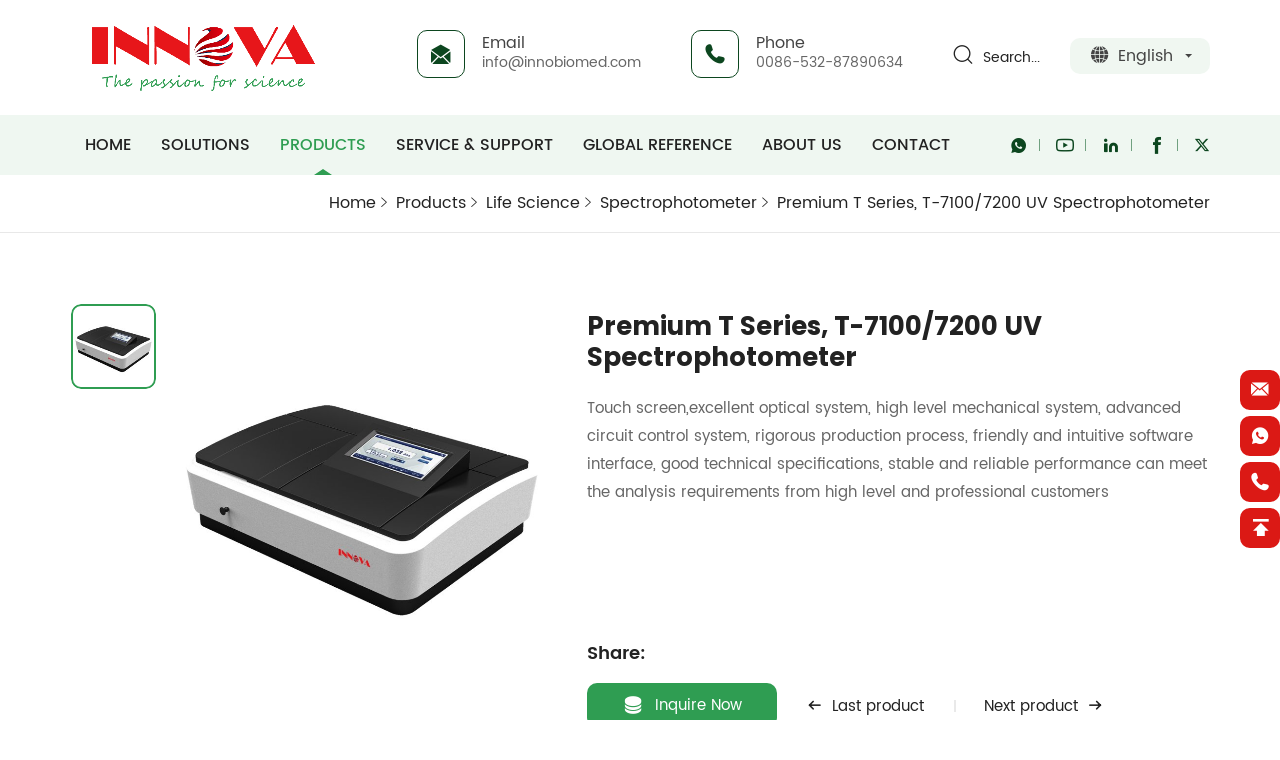

--- FILE ---
content_type: text/html; charset=utf-8
request_url: https://www.innovabiomed.com/t-7100-7200-spectrophotometers.html
body_size: 10013
content:
<!DOCTYPE html>
<html lang="en">

<head>
	<meta charset="UTF-8">
	<meta name="viewport" content="width=device-width, initial-scale=1, shrink-to-fit=no,  user-scalable=yes, viewport-fit=cover">
	<meta http-equiv="X-UA-Compatible" content="IE=edge,chrome=1">
	<meta name="renderer" content="webkit">

		    <meta property="og:title" content="Premium T Series UV-Vis Spectrophotometer (T-7100 / T-7200) – 7″ Touch Screen, 190-1100 nm | Innova Bio-Meditech">
	    <meta property="og:description" content="Explore the Premium T Series T-7100 / T-7200 UV-Vis Spectrophotometers from Innova Bio-Meditech. Featuring a 7″ capacitive touch screen, high-precision single/double beam design, full wavelength range from 190 to 1100 nm, and advanced UV-SUPER 2.0 softwar">
	    <meta property="og:image" content="https://www.innovabiomed.com/data/thumb/res/old/en/20221019/556d406664cbfc87.jpg_20221019135722_360x360.jpg">
	
		    <title>Premium T Series UV-Vis Spectrophotometer (T-7100 / T-7200) – 7″ Touch Screen, 190-1100 nm | Innova Bio-Meditech</title>
	    <meta name="keywords" content="T-7100 spectrophotometer, T-7200 spectrophotometer, UV-Vis spectrophotometer, Innova Bio-Meditech, 7 inch touch screen spectrophotometer, wavelength scanning 190-1100 nm, lab UV spectrophotometer, high stability spectrophotometer, quantitative photometry,">
	    <meta name="description" content="Explore the Premium T Series T-7100 / T-7200 UV-Vis Spectrophotometers from Innova Bio-Meditech. Featuring a 7″ capacitive touch screen, high-precision single/double beam design, full wavelength range from 190 to 1100 nm, and advanced UV-SUPER 2.0 softwar">
	
	<!-- Google Tag Manager -->
<script>(function(w,d,s,l,i){w[l]=w[l]||[];w[l].push({'gtm.start':
new Date().getTime(),event:'gtm.js'});var f=d.getElementsByTagName(s)[0],
j=d.createElement(s),dl=l!='dataLayer'?'&l='+l:'';j.async=true;j.src=
'https://www.googletagmanager.com/gtm.js?id='+i+dl;f.parentNode.insertBefore(j,f);
})(window,document,'script','dataLayer','GTM-NM26XC9');</script>
<!-- End Google Tag Manager -->
<!-- Google Tag Manager (noscript) -->
<noscript><iframe src="https://www.googletagmanager.com/ns.html?id=GTM-NM26XC9"
height="0" width="0" style="display:none;visibility:hidden"></iframe></noscript>
<!-- End Google Tag Manager (noscript) -->
<meta name="google-site-verification" content="h_flW2Qm5v1RgOLjHE0zbadAD67X-knMaRBP-Np9XXI" />
<meta name="google-site-verification" content="zYywL8U-Cfx8cboCU87k1HUahaDHEsloUeywOhDmGVk" />
<meta name="google-site-verification" content="ma-jHY-5nwjveB571y3ptTSxXcmGZHQTEdvuguobY0g" />
<meta name="google-site-verification" content="g_jFWT_WI9rR6VEsOqe-JOd0uXXnX0zc7dt-xBNNnsA" />
<meta name="google-site-verification" content="fKQssz4Wlut-JRcMOOEc1-6N7ElEbTNtE5TfUHEbjDY" />
	<link rel="stylesheet" href="//aliyun-hk02-cdn.hcwebsite.com/cafd388efa72a541ca38d8c18462d17f/tpl/en_innovabiomed/assets/js/bootstrap/css/bootstrap.min.css?v=3ltExMKA" />
	<link rel="stylesheet" href="//aliyun-hk02-cdn.hcwebsite.com/cafd388efa72a541ca38d8c18462d17f/tpl/en_innovabiomed/assets/js/animate.css/animate.min.css?v=3ltExMKA" />
	<link rel="stylesheet" href="//aliyun-hk02-cdn.hcwebsite.com/cafd388efa72a541ca38d8c18462d17f/tpl/en_innovabiomed/assets/js/jquery.fancybox/jquery.fancybox.min.css?v=3ltExMKA" />
	<link rel="stylesheet" href="//aliyun-hk02-cdn.hcwebsite.com/cafd388efa72a541ca38d8c18462d17f/tpl/en_innovabiomed/assets/js/slick/slick.css?v=3ltExMKA" />
	<link rel="stylesheet" href="//aliyun-hk02-cdn.hcwebsite.com/cafd388efa72a541ca38d8c18462d17f/tpl/en_innovabiomed/assets/css/fonts/iconfont.css?v=3ltExMKA" />
	<link rel="stylesheet" href="//aliyun-hk02-cdn.hcwebsite.com/cafd388efa72a541ca38d8c18462d17f/tpl/en_innovabiomed/assets/js/alphaListNav/alphaListNav.css?v=3ltExMKA" />
	<link rel="stylesheet" href="//aliyun-hk02-cdn.hcwebsite.com/cafd388efa72a541ca38d8c18462d17f/tpl/en_innovabiomed/assets/css/public.css?v=20&_=3ltExMKA" />
	<link rel="stylesheet" href="//aliyun-hk02-cdn.hcwebsite.com/cafd388efa72a541ca38d8c18462d17f/tpl/en_innovabiomed/assets/css/style.css?v=20&_=3ltExMKA" />
</head>


    <body class="inside-body">

		
		
		
		
		
		
	<div class="header">

		<div class="top_content">
			<div class="container">

				<div class="language fr">
					<p class="lan">English</p>
					<ul>
						
						<li class="cn">
							<a href="https://cn.innovabiomed.com/">简体中文</a>
						</li>
						<li class="en">
							<a href="https://www.innovabiomed.com/">English</a>
						</li>
						<li class="fc">
							<a href="https://fr.innovabiomed.com/">Français</a>
						</li>
						<li class="sp">
							<a href="https://es.innovabiomed.com/">Español</a>
						</li>
						<li class="ru">
							<a href="https://ru.innovabiomed.com/">Русский</a>
						</li>
					</ul>
				</div>

				<div class="find fr">Search...</div>
				<div class="search-box search-lg">
					<div class="hbg">
						<form class="search" action="/product.html" method="get">
							<p>START TYPING AND PRESS ENTER TO SEARCH</p>
							<input class="input-text" type="text" placeholder="" id="keywords" name="keywords" />
							<button class="input-submit" type="submit"></button>
						</form>
						<span class="close-btn"></span>
					</div>
				</div>

				<div class="top_msg fr">
					<p class="email fl">
						<span>Email</span>
						<a href="mailto:info@innobiomed.com">info@innobiomed.com</a>
					</p>
					<p class="tel fl">
						<span>Phone</span>
						<a href="tel:0086-532-87890634">0086-532-87890634</a>
					</p>
				</div>

			</div>
		</div>

		<div class="top-nav">
			<div class="container">

				<div class="logo">
					<a href="/">
						<img src="//aliyun-hk02-cdn.hcwebsite.com/cafd388efa72a541ca38d8c18462d17f/res/en/20230403/innova-logo-01_cccca52e.png?v=3ltExMKA" alt="Qingdao Innova Bio-meditech Co., Ltd." />
					</a>
				</div>

				<button class="nav-collapse nav-collapse-xs" id="nav-btn">
                    <span class="btn-line"></span>
                    <span class="btn-line"></span>
                    <span class="btn-line"></span>
                </button>

				<div class="share">
					<ul>
						<li class="whatsapp">
							<a href="https://api.whatsapp.com/send?phone=008615953295633" target="_blank" rel="noreferrer noopener nofollow"></a>
						</li>
						<li class="youtube">
							<a href="https://www.youtube.com/@innovabio-medicalsolutions5739 " target="_blank" rel="noreferrer noopener nofollow"></a>
						</li>
						<li class="linkedin">
							<a href="https://www.linkedin.com/company/innova-bio-meditech/ " target="_blank" rel="noreferrer noopener nofollow"></a>
						</li>
						<!--<li class="instagram">
							<a href="" target="_blank" rel="noreferrer noopener nofollow"></a>
						</li>-->
						<li class="facebook">
							<a href="https://www.facebook.com/innovabiomeditech" target="_blank" rel="noreferrer noopener nofollow"></a>
						</li>
						<li class="twitter">
							<a href="https://x.com/InnovaBioTech" target="_blank" rel="noreferrer noopener nofollow"></a>
						</li>
					</ul>
				</div>

				<div class="nav nav-show">
					<div class="tbl">
						<div class="tbl-cell">
							<ul class="nav-list1 clearfix">
																									        <li >
								    											<a href="/">HOME</a>
																					</li>
																									        <li class="more">
								    											<a href="/our-solutions.html">Solutions</a>
																							<div class="nav-list2">
													<ul>
																													<li>
																<a href="/our-solutions/biofermentation-biopharma.html">Biofermentation & Biopharma</a>
															</li>
																													<li>
																<a href="/our-solutions/life-science.html">Life Science</a>
															</li>
																													<li>
																<a href="/our-solutions/water-treatment-testing.html">Water Treatment & Testing</a>
															</li>
																													<li>
																<a href="/our-solutions/petrochemical-energy.html">Petrochemical & Energy</a>
															</li>
																													<li>
																<a href="/our-solutions/environment-food-safety.html">Environment & Food Safety</a>
															</li>
																													<li>
																<a href="/our-solutions/industry.html">Industry</a>
															</li>
																											</ul>
												</div>
																					</li>
																									        <li class="more active">
								    											<a href="/product.html">Products</a>
																							<div class="nav-list2">
													<div class="xs_cate">
														<ul>
																															<li>
																	<a href="/product/biofermentation-biopharma-product.html">Biofermentation & Biopharma  </a>
																</li>
																															<li>
																	<a href="/product/water-treatment-testing-products.html">Water Treatment & Testing</a>
																</li>
																															<li>
																	<a href="/product/environment-food-safety-product.html">Environment & Food Safety</a>
																</li>
																															<li>
																	<a href="/product/life-_science.html">Life Science</a>
																</li>
																															<li>
																	<a href="/product/petrochemical--energy-product.html">Petrochemical & Energy</a>
																</li>
																															<li>
																	<a href="/product/industry-products.html">Industry</a>
																</li>
																													</ul>
													</div>
													<div class="tit">
														<p>Products</p>
													</div>
													<div class="pc_search">
														<form action="/product.html">
															<div class="ipt">
																<input type="text" placeholder="Search..." name="keywords" />
																<button class="submit"></button>
															</div>
														</form>
													</div>
													<div class="nav_prod">
												        <ul id="list_nav" class="list-nav">
												        													        															        															        																            			<li><a href="/product/biofermentation-products.html">Bio-fermentation Equipment</a></li>
													        																            														        																            			<li><a href="/product/reactor.html">Reactor</a></li>
													        																            														        																            			<li><a href="/product/rotary-evaporators.html">Rotary Evaporator</a></li>
													        																            														        																            			<li><a href="/product/freeze-dryer-lyophilizer.html">Freeze Drying</a></li>
													        																            														        																            			<li><a href="/product/glass-ware-washer.html">Wash & Clean</a></li>
													        																            														        																            			<li><a href="/product/filling-machine-product.html">Filling Machine</a></li>
													        																            														        																            			<li><a href="/product/shaking-incubator.html">Shaking Incubator/Incubator</a></li>
													        																            														        																            			<li><a href="/product/air-clean-equipment.html">Air Clean Equipment</a></li>
													        																            														        																            			<li><a href="/product/medium-preparation-and-filling-system.html">Medium Preparation and Filling System</a></li>
													        																            														        																            			<li><a href="/product/autoclave-sterilizer.html">Sterilization Equipment</a></li>
													        																            														        																            			<li><a href="/product/temperature--control-system.html">Refrigerated/Heating Circulator</a></li>
													        																            														        																            			<li><a href="/product/air-compressor.html">Air Compressor</a></li>
													        																            														        																            			<li><a href="/product/peristaltic-pump.html">Peristaltic Pump</a></li>
													        																            														        																            			<li><a href="/product/disinfection-equipment.html">Disinfection equipment</a></li>
													        																            														        																            			<li><a href="/product/isolator.html">Isolator</a></li>
													        																            														        																            			<li><a href="/product/centrifugal-separator.html">Centrifugal Separator</a></li>
													        																            														           													            												        															        															        																            			<li><a href="/product/water-purification--system.html">Water Purification System</a></li>
													        																            														        																            			<li><a href="/product/water-testing-equipment.html">Water Testing Equipment</a></li>
													        																            														        																            			<li><a href="/product/pharmaceutical-water-purification-system.html">Pharmaceutical Water Purification System</a></li>
													        																            														           													            												        															        															        																            			<li><a href="/product/kjeldahl-protein-nitrogen-analyzer.html">Kjeldahl Protein Nitrogen Analyzer And Relevant Devices</a></li>
													        																            														        																            			<li><a href="/product/moisture-analyzer.html">Moisture Analyzer</a></li>
													        																            														        																            			<li><a href="/product/balance.html">Balance</a></li>
													        																            														        																            			<li><a href="/product/grinders.html">Grinder</a></li>
													        																            														        																            			<li><a href="/product/portable-x-ray-fluorescence-analyzer.html">Portable X-ray Fluorescence Analyzer</a></li>
													        																            														        																            			<li><a href="/product/x-ray-fluorescence-analyzer.html"> Benchtop X-ray Fluorescence Analyzer</a></li>
													        																            														        																            			<li><a href="/product/drug-residue-testing.html">Drug Residue Testing</a></li>
													        																            														        																            			<li><a href="/product/edible-oil-testing.html">Edible Oil Testing</a></li>
													        																            														        																            			<li><a href="/product/agriculture-testing.html">Agriculture</a></li>
													        																            														        																            			<li><a href="/product/dumas-nitrogen-analyzer.html"> Dumas Nitrogen Analyzer</a></li>
													        																            														        																            			<li><a href="/product/lipid-oxidation-analyzer.html">Lipid Oxidation Analyzer</a></li>
													        																            														        																            			<li><a href="/product/microbiological-detector.html">Microbiological Detector</a></li>
													        																            														        																            			<li><a href="/product/mycotoxin-detector.html">Mycotoxin Detector</a></li>
													        																            														        																            			<li><a href="/product/organic-element-analysis.html">Organic Element Analysis</a></li>
													        																            														        																            			<li><a href="/product/solvent-extraction.html">Solvent Extraction</a></li>
													        																            														        																            			<li><a href="/product/agricultural-residue-detector.html">Agricultural Residue Detector</a></li>
													        																            														        																            			<li><a href="/product/meteorological-chromatography.html">Gas Chromatography</a></li>
													        																            														        																            			<li><a href="/product/microbial-sampling-and-testing-equipment.html">Microbial Sampling and Testing Equipment</a></li>
													        																            														        																            			<li><a href="/product/air-quality-monitor.html">Air Quality Monitor</a></li>
													        																            														        																            			<li><a href="/product/portable-voc.html">Portable VOC</a></li>
													        																            														        																            			<li><a href="/product/continuous-monitoring-of-total-non-methane-hydrocarbons.html">Continuous Monitoring of Total Non-methane Hydrocarbons</a></li>
													        																            														        																            			<li><a href="/product/exhaust-gas-sampler.html">Exhaust Gas Sampler</a></li>
													        																            														        																            			<li><a href="/product/soil-voc-detector.html">Soil VOC Detector</a></li>
													        																            														           													            												        															        															        																            			<li><a href="/product/mobile-container-laboratory.html">Mobile Container Laboratory</a></li>
													        																            														        																            			<li><a href="/product/low_-temperature-preservation.html">Low Temperature Preservation</a></li>
													        																            														        																            			<li><a href="/product/molecular-biology.html">Molecular Biology</a></li>
													        																            														        																            			<li><a href="/product/cryogenic1preservation.html">Cryogenic Preservation</a></li>
													        																            														        																            			<li><a href="/product/autoclave-equipment.html">Autoclave</a></li>
													        																            														        																            			<li><a href="/product/spectrophotometer1.html">Spectrophotometer</a></li>
													        																            														        																            			<li><a href="/product/lab-oven-furnace.html">Oven</a></li>
													        																            														        																            			<li><a href="/product/water-bath_chiller.html">Water Bath/Chiller</a></li>
													        																            														        																            			<li><a href="/product/biosafety-equipment.html">Biosafety Equipment</a></li>
													        																            														        																            			<li><a href="/product/pcr-laboratory-clean-room-purification-project.html">Biosafety Laboratory Room</a></li>
													        																            														        																            			<li><a href="/product/centrifuge_.html">Centrifuge</a></li>
													        																            														        																            			<li><a href="/product/pipette.html">Pipette</a></li>
													        																            														        																            			<li><a href="/product/stirrer__mixer.html">Stirrer & Mixer</a></li>
													        																            														        																            			<li><a href="/product/shaker-rocker.html">Shaker & Rocker</a></li>
													        																            														        																            			<li><a href="/product/microscope.html">Microscope</a></li>
													        																            														        																            			<li><a href="/product/sample-tissue-processing.html">Sample/Tissue Processing</a></li>
													        																            														        																            			<li><a href="/product/microplate-reader.html">Microplate Reader</a></li>
													        																            														        																            			<li><a href="/product/biochemical-analyzer.html">Biochemical Analyzer</a></li>
													        																            														        																            			<li><a href="/product/imaging-system.html">Imaging System</a></li>
													        																            														        																            			<li><a href="/product/titrator.html">Titrator</a></li>
													        																            														        																            			<li><a href="/product/general-laboratory-instrument.html">General Laboratory Instruments</a></li>
													        																            														        																            			<li><a href="/product/colonometer.html">Colonometer</a></li>
													        																            														           													            												        															        															        																            			<li><a href="/product/wiped-film-molecular-distillation.html">Wiped Film Molecular Distillation</a></li>
													        																            														        																            			<li><a href="/product/muffle-furnace.html">Muffle Furnace</a></li>
													        																            														        																            			<li><a href="/product/oil-centrifuge.html">Oil Centrifuge</a></li>
													        																            														        																            			<li><a href="/product/analysis-and-testing-equipment.html">Analysis and Testing Equipment</a></li>
													        																            														           													            												        															        															        																            			<li><a href="/product/spray-dryer.html">Spray Dryer</a></li>
													        																            														        																            			<li><a href="/product/climatic-simulation_-equipment.html">Climatic Simulation Equipment</a></li>
													        																            														        																            			<li><a href="/product/pharma-_industry.html">Pharma Industry</a></li>
													        																            														        																            			<li><a href="/product/clean-room_purification-project.html">Clean Room/Purification Project</a></li>
													        																            														        																            			<li><a href="/product/distillation-purifications.html">Distillation & Purification</a></li>
													        																            														        																            			<li><a href="/product/measurement-and---analysis.html">Measurement and Analysis</a></li>
													        																            														        																            			<li><a href="/product/hazardous-material_safe-storage.html">Hazardous Material/Safe Storage</a></li>
													        																            														        																            			<li><a href="/product/mining.html">Mining</a></li>
													        																            														        																            			<li><a href="/product/muffle-furnacess.html">Muffle Furnace</a></li>
													        																            														        																            			<li><a href="/product/water-distiller.html">Water Distiller</a></li>
													        																            														        																            			<li><a href="/product/gas-generator.html">Gas generator</a></li>
													        																            														        																            			<li><a href="/product/glove-box.html">Glove Box</a></li>
													        																            														        																            			<li><a href="/product/microwave-digestion-equipment.html">Microwave Digestion Equipment</a></li>
													        																            														           													            												        </ul>
												    </div>
												</div>
																					</li>
																									        <li class="more">
								    											<a href="/knowledge-base.html">Service & Support</a>
																							<div class="nav-list2">
													<ul>
																									            	<li><a href="/knowledge-base.html">Knowledge Base</a></li>
											            											            	<li><a href="/after-sales-service.html">After Sales Service</a></li>
											            											            	<li><a href="/certification.html">Certification</a></li>
											            										            </ul>
												</div>
																					</li>
																									        <li >
								    											<a href="/global-reference.html">Global Reference</a>
																					</li>
																									        <li class="more">
								    											<a href="/innova-bio-meditech.html">About Us</a>
																							<div class="nav-list2">
													<ul>
																									            	<li><a href="/innova-bio-meditech.html">Qingdao Innova Bio-Meditech</a></li>
											            											            	<li><a href="/factory-facility.html">Factory Facility</a></li>
											            											            	<li><a href="/news-events.html">News & Events</a></li>
											            										            </ul>
												</div>
																					</li>
																									        <li >
								    											<a href="/contact.html">Contact</a>
																					</li>
															</ul>
						</div>	
					</div>

					<button class="nav-collapse nav-collapse-1" id="nav-xs-btn">
                        <span class="btn-line"></span>
                        <span class="btn-line"></span>
                        <span class="btn-line"></span>
                    </button>

					<div class="nav-2">
						<div class="nav-top">
							<div class="back-btn back-btn2"></div>
							<b class="nav-title">一级标题</b>
							<button class="nav-collapse nav-collapse-2" id="nav2-btn">
	                            <span class="btn-line"></span>
	                            <span class="btn-line"></span>
	                            <span class="btn-line"></span>
	                        </button>
						</div>
						<div class="content">
							<ul class="nav2-list2">
							</ul>
						</div>
					</div>

					<div class="nav-3">
						<div class="nav-top">
							<div class="back-btn back-btn3"></div>
							<b class="nav-title">一级标题</b>
							<button class="nav-collapse nav-collapse-2" id="nav2-btn">
	                            <span class="btn-line"></span>
	                            <span class="btn-line"></span>
	                            <span class="btn-line"></span>
	                        </button>
						</div>
						<div class="content">
							<ul class="nav3-list3">
							</ul>
						</div>
					</div>
				</div>
			</div>
		</div>
	</div>

		    <h1 class="hidden">Premium T Series T-7100 / T-7200 UV-Vis Spectrophotometer</h1>
	<div class="location">
	<div class="container">
		<ul>
						    			    <li><a href="/">Home</a></li>
			    <li><a href="/product.html">Products</a></li>
			    			    			        <li><a href="/product/life-_science.html">Life Science</a></li>
			    			        <li><a href="/product/spectrophotometer1.html">Spectrophotometer</a></li>
			    			    			        <li><a href="javascript:;">Premium T Series, T-7100/7200 UV Spectrophotometer</a></li>
			    					</ul>
	</div>
</div><div class="product_details_wrap">
	<div class="container">

		<div class="product_box clearfix wow fadeInUp" data-wow-duration="1s">

			<div class="small_product fl">
				<div class="slick-slider slider-nav" id="slick-nav">
																		<div>
								<div class="item">
									<div class="img-box">
										<img data-lazy="//aliyun-hk02-cdn.hcwebsite.com/cafd388efa72a541ca38d8c18462d17f/data/thumb/res/old/en/20221019/556d406664cbfc87.jpg_20221019135722_200x200.jpg?v=3ltExMKA" alt="T-9100 9200" width="110" height="110">
									</div>
								</div>
							</div>
															</div>
			</div>

			<div class="lef fl">
				<div class="big_product">
					<div class="slick-slider slider-for" id="slick-for">
																					<div>
									<div class="item">
										<div class="img-box">
											<img data-lazy="//aliyun-hk02-cdn.hcwebsite.com/cafd388efa72a541ca38d8c18462d17f/data/thumb/res/old/en/20221019/556d406664cbfc87.jpg_20221019135722_800x800.jpg?v=3ltExMKA" alt="T-9100 9200" width="1200" height="1200">
										</div>
									</div>
								</div>
																		</div>
				</div>
			</div>

			<div class="rig fr">
				<h1>Premium T Series, T-7100/7200 UV Spectrophotometer</h1>
				<div class="info">
					<p>Touch screen,excellent optical system, high level mechanical system, advanced circuit control system, rigorous production process, friendly and intuitive software interface, good technical specifications, stable and reliable performance can meet the analysis requirements from high level and professional customers</p>				</div>
				<div class="share_box">
					<span>Share:</span>
					<div class="share_tool">
						<div class="addthis_inline_share_toolbox"></div>
						<script async type="text/javascript" src="//s7.addthis.com/js/300/addthis_widget.js#pubid=ra-63214fb34a5b3b6b"></script>
					</div>
				</div>
				<div class="prod_box clearfix">
					<div class="prod_btn fl">
						<p class="inquiry_btn">Inquire Now</p>
					</div>
					<div class="prod_page fl clearfix">
											    					    					        <a href="/flame-photometer.html" class="prev fl">Last product</a>
					    					    					        <a href="/economic-spectrophotometers.html" class="next fr">Next product</a>
					    					</div>
				</div>
			</div>

		</div>

		<div class="prod_details">
			<div class="product_nav wow fadeInUp" data-wow-duration="1s">
        		<div class="nav_scroll">
	                <ul>
	                			                    <li class="active">
		                    	<a data-href="#features">FEATURES</a>
		                    </li>
		                		                		                    <li>
		                    	<a data-href="#specifications">SPECIFICATIONS</a>
		                    </li>
		                		                		                    <li>
		                    	<a data-href="#accessories">ACCESSORIES</a>
		                    </li>
		                		                		               			                    <li>
		                    	<a data-href="#brochure">BROCHURE</a>
		                    </li>
		                	                </ul>
            	</div>
            </div>

            	            <div class="product_info wow fadeInUp" data-wow-duration="1s" id="features">
					<div class="info_title">
						<h2>FEATURES</h2>
					</div>
					<div class="text">
						<p style="margin-top: 0px; margin-bottom: 0px; padding: 0px; color: rgb(68, 68, 68); font-family: Arial, &quot;Microsoft Yahei&quot;, 微软雅黑, sans-serif; font-size: 14px; white-space: normal; background-color: rgb(255, 255, 255);"><strong><span style="margin: 0px; padding: 0px; font-family: Arial;">Main Features</span></strong></p><p style="margin-top: 0px; margin-bottom: 0px; padding: 0px; color: rgb(68, 68, 68); font-family: Arial, &quot;Microsoft Yahei&quot;, 微软雅黑, sans-serif; font-size: 14px; white-space: normal; background-color: rgb(255, 255, 255);"><br/></p><p style="margin-top: 0px; margin-bottom: 0px; padding: 0px; color: rgb(68, 68, 68); font-family: Arial, &quot;Microsoft Yahei&quot;, 微软雅黑, sans-serif; font-size: 14px; white-space: normal; background-color: rgb(255, 255, 255);"><span style="margin: 0px; padding: 0px; font-family: Arial;">1. Appearance and internal structure</span></p><p style="margin-top: 0px; margin-bottom: 0px; padding: 0px; color: rgb(68, 68, 68); font-family: Arial, &quot;Microsoft Yahei&quot;, 微软雅黑, sans-serif; font-size: 14px; white-space: normal; background-color: rgb(255, 255, 255);"><span style="margin: 0px; padding: 0px; font-family: Arial;">Modern and elegant appearance, extendable design, separate structure design for optical and circuit system can efficiently avoid the loss of photometric energy.</span></p><p style="margin-top: 0px; margin-bottom: 0px; padding: 0px; color: rgb(68, 68, 68); font-family: Arial, &quot;Microsoft Yahei&quot;, 微软雅黑, sans-serif; font-size: 14px; white-space: normal; background-color: rgb(255, 255, 255);"><br style="margin: 0px; padding: 0px;"/></p><p style="margin-top: 0px; margin-bottom: 0px; padding: 0px; color: rgb(68, 68, 68); font-family: Arial, &quot;Microsoft Yahei&quot;, 微软雅黑, sans-serif; font-size: 14px; white-space: normal; background-color: rgb(255, 255, 255);"><span style="margin: 0px; padding: 0px; font-family: Arial;">2. Convenient and intuitive operation interface</span></p><p style="margin-top: 0px; margin-bottom: 0px; padding: 0px; color: rgb(68, 68, 68); font-family: Arial, &quot;Microsoft Yahei&quot;, 微软雅黑, sans-serif; font-size: 14px; white-space: normal; background-color: rgb(255, 255, 255);"><span style="margin: 0px; padding: 0px; font-family: Arial;">This series has 7&#39;&#39; high resolution colored capacitive touch screen and newly developed UV-SUPER2.0 software with strong functions, which make the operation simple and easy.</span></p><p style="margin-top: 0px; margin-bottom: 0px; padding: 0px; color: rgb(68, 68, 68); font-family: Arial, &quot;Microsoft Yahei&quot;, 微软雅黑, sans-serif; font-size: 14px; white-space: normal; background-color: rgb(255, 255, 255);"><br style="margin: 0px; padding: 0px;"/></p><p style="margin-top: 0px; margin-bottom: 0px; padding: 0px; color: rgb(68, 68, 68); font-family: Arial, &quot;Microsoft Yahei&quot;, 微软雅黑, sans-serif; font-size: 14px; white-space: normal; background-color: rgb(255, 255, 255);"><span style="margin: 0px; padding: 0px; font-family: Arial;">3. Excellent performance and stability</span></p><p style="margin-top: 0px; margin-bottom: 0px; padding: 0px; color: rgb(68, 68, 68); font-family: Arial, &quot;Microsoft Yahei&quot;, 微软雅黑, sans-serif; font-size: 14px; white-space: normal; background-color: rgb(255, 255, 255);"><span style="margin: 0px; padding: 0px; font-family: Arial;">Totally enclosed monochromator and optical mirror coated with SiO2 guarantee the optical components are not influenced by gas and environment.</span></p><p style="margin-top: 0px; margin-bottom: 0px; padding: 0px; color: rgb(68, 68, 68); font-family: Arial, &quot;Microsoft Yahei&quot;, 微软雅黑, sans-serif; font-size: 14px; white-space: normal; background-color: rgb(255, 255, 255);"><span style="margin: 0px; padding: 0px; font-family: Arial;">◇Philips and Hamamatsu lamps</span></p><p style="margin-top: 0px; margin-bottom: 0px; padding: 0px; color: rgb(68, 68, 68); font-family: Arial, &quot;Microsoft Yahei&quot;, 微软雅黑, sans-serif; font-size: 14px; white-space: normal; background-color: rgb(255, 255, 255);"><span style="margin: 0px; padding: 0px; font-family: Arial;">◇Newly improved screw pole drive structure makes good wavelength repeatability and high wavelength accuracy.</span></p><p style="margin-top: 0px; margin-bottom: 0px; padding: 0px; color: rgb(68, 68, 68); font-family: Arial, &quot;Microsoft Yahei&quot;, 微软雅黑, sans-serif; font-size: 14px; white-space: normal; background-color: rgb(255, 255, 255);"><span style="margin: 0px; padding: 0px; font-family: Arial;">◇Totally new design, superior materials and rigorous production process.</span></p><p style="margin-top: 0px; margin-bottom: 0px; padding: 0px; color: rgb(68, 68, 68); font-family: Arial, &quot;Microsoft Yahei&quot;, 微软雅黑, sans-serif; font-size: 14px; white-space: normal; background-color: rgb(255, 255, 255);"><span style="margin: 0px; padding: 0px; font-family: Arial;"><br style="margin: 0px; padding: 0px;"/></span></p><p style="margin-top: 0px; margin-bottom: 0px; padding: 0px; color: rgb(68, 68, 68); font-family: Arial, &quot;Microsoft Yahei&quot;, 微软雅黑, sans-serif; font-size: 14px; white-space: normal; background-color: rgb(255, 255, 255);"><span style="margin: 0px; padding: 0px; font-family: Arial;">4. Advanced photoelectric test system</span></p><p style="margin-top: 0px; margin-bottom: 0px; padding: 0px; color: rgb(68, 68, 68); font-family: Arial, &quot;Microsoft Yahei&quot;, 微软雅黑, sans-serif; font-size: 14px; white-space: normal; background-color: rgb(255, 255, 255);"><span style="margin: 0px; padding: 0px; font-family: Arial;">◇</span><span style="margin: 0px; padding: 0px; font-family: Arial;">32 bit ARM11 microcontroller with clock speed up to 533MHz</span></p><p style="margin-top: 0px; margin-bottom: 0px; padding: 0px; color: rgb(68, 68, 68); font-family: Arial, &quot;Microsoft Yahei&quot;, 微软雅黑, sans-serif; font-size: 14px; white-space: normal; background-color: rgb(255, 255, 255);"><span style="margin: 0px; padding: 0px; font-family: Arial;">◇20 bit analog digital device specialized for photoelectric data collection and processing from BB company.</span></p><p style="margin-top: 0px; margin-bottom: 0px; padding: 0px; color: rgb(68, 68, 68); font-family: Arial, &quot;Microsoft Yahei&quot;, 微软雅黑, sans-serif; font-size: 14px; white-space: normal; background-color: rgb(255, 255, 255);"><span style="margin: 0px; padding: 0px; font-family: Arial;">◇</span><span style="margin: 0px; padding: 0px; font-family: Arial;">Support internal huge data storage(32M), mouse operation and big SD card memory.</span></p><p style="margin-top: 0px; margin-bottom: 0px; padding: 0px; color: rgb(68, 68, 68); font-family: Arial, &quot;Microsoft Yahei&quot;, 微软雅黑, sans-serif; font-size: 14px; white-space: normal; background-color: rgb(255, 255, 255);"><span style="margin: 0px; padding: 0px; font-family: Arial;"><br style="margin: 0px; padding: 0px;"/></span></p><p style="margin-top: 0px; margin-bottom: 0px; padding: 0px; color: rgb(68, 68, 68); font-family: Arial, &quot;Microsoft Yahei&quot;, 微软雅黑, sans-serif; font-size: 14px; white-space: normal; background-color: rgb(255, 255, 255);"><span style="margin: 0px; padding: 0px; font-family: Arial;">5. Simple and convenient maintenance</span></p><p style="margin-top: 0px; margin-bottom: 0px; padding: 0px; color: rgb(68, 68, 68); font-family: Arial, &quot;Microsoft Yahei&quot;, 微软雅黑, sans-serif; font-size: 14px; white-space: normal; background-color: rgb(255, 255, 255);"><span style="margin: 0px; padding: 0px; font-family: Arial;">◇</span><span style="margin: 0px; padding: 0px; font-family: Arial;">Socket type lamps make the optical adjustment not necessary and maintenance much easier.</span></p><p style="margin-top: 0px; margin-bottom: 0px; padding: 0px; color: rgb(68, 68, 68); font-family: Arial, &quot;Microsoft Yahei&quot;, 微软雅黑, sans-serif; font-size: 14px; white-space: normal; background-color: rgb(255, 255, 255);"><span style="margin: 0px; padding: 0px; font-family: Arial;">◇Separated Optical and circuit system has no cross influence and make the instrument more reliable.</span></p><p style="margin-top: 0px; margin-bottom: 0px; padding: 0px; color: rgb(68, 68, 68); font-family: Arial, &quot;Microsoft Yahei&quot;, 微软雅黑, sans-serif; font-size: 14px; white-space: normal; background-color: rgb(255, 255, 255);"><br/></p><p style="margin-top: 0px; margin-bottom: 0px; padding: 0px; color: rgb(68, 68, 68); font-family: Arial, &quot;Microsoft Yahei&quot;, 微软雅黑, sans-serif; font-size: 14px; white-space: normal; background-color: rgb(255, 255, 255);"><strong><span style="margin: 0px; padding: 0px; font-family: Arial;">UI Design</span></strong></p><p style="margin-top: 0px; margin-bottom: 0px; padding: 0px; color: rgb(68, 68, 68); font-family: Arial, &quot;Microsoft Yahei&quot;, 微软雅黑, sans-serif; font-size: 14px; white-space: normal; background-color: rgb(255, 255, 255);"><span style="margin: 0px; padding: 0px; font-family: Arial;"><br/></span></p><p style="margin-top: 0px; margin-bottom: 0px; padding: 0px; color: rgb(68, 68, 68); font-family: Arial, &quot;Microsoft Yahei&quot;, 微软雅黑, sans-serif; font-size: 14px; white-space: normal; background-color: rgb(255, 255, 255);"><span style="margin: 0px; padding: 0px; font-family: Arial;">1. Photometry</span></p><p style="margin-top: 0px; margin-bottom: 0px; padding: 0px; color: rgb(68, 68, 68); font-family: Arial, &quot;Microsoft Yahei&quot;, 微软雅黑, sans-serif; font-size: 14px; white-space: normal; background-color: rgb(255, 255, 255);"><span style="margin: 0px; padding: 0px; font-family: Arial;">Absorbency and transmittance test.</span></p><p><img data-rid="416" src="//aliyun-hk02-cdn.hcwebsite.com/cafd388efa72a541ca38d8c18462d17f/data/thumb/res/old/en/20190723/1e0c9c7f33488551_28_0.jpg_20190723163758_1920x0.jpeg?id=416&_=3ltExMKA" class="intro-info-img" data-url="/u/d7c35509-62ed-4590-ba40-b6eb6644c371/image/636386603654304839.jpg" alt="" width="1024" height="600" style="margin: 0px; padding: 0px; border: 0px; vertical-align: top; background: none rgb(255, 255, 255); max-width: 100%; height: auto; color: rgb(68, 68, 68); font-family: Arial, &quot;Microsoft Yahei&quot;, 微软雅黑, sans-serif; font-size: 14px; white-space: normal;"/><span style="color: rgb(68, 68, 68); font-family: Arial, &quot;Microsoft Yahei&quot;, 微软雅黑, sans-serif; font-size: 14px; background-color: rgb(255, 255, 255);"></span></p><p style="margin-top: 0px; margin-bottom: 0px; padding: 0px; color: rgb(68, 68, 68); font-family: Arial, &quot;Microsoft Yahei&quot;, 微软雅黑, sans-serif; font-size: 14px; white-space: normal; background-color: rgb(255, 255, 255);"><br style="margin: 0px; padding: 0px;"/></p><p style="margin-top: 0px; margin-bottom: 0px; padding: 0px; color: rgb(68, 68, 68); font-family: Arial, &quot;Microsoft Yahei&quot;, 微软雅黑, sans-serif; font-size: 14px; white-space: normal; background-color: rgb(255, 255, 255);"><span style="margin: 0px; padding: 0px; font-family: Arial;">2. Quantitative test.</span></p><p style="margin-top: 0px; margin-bottom: 0px; padding: 0px; color: rgb(68, 68, 68); font-family: Arial, &quot;Microsoft Yahei&quot;, 微软雅黑, sans-serif; font-size: 14px; white-space: normal; background-color: rgb(255, 255, 255);"><span style="margin: 0px; padding: 0px; font-family: Arial;">To test sample solution concentration, you can choose different methods like coefficient, standard curve, linearity, linear zero crossing and quadratic. Operators can choose single, double and tri-wavelength and change the coefficients of double and tri-wavelength. Advanced arithmetic makes curvilinear regression more precise and test data more accurate.</span></p><p><img data-rid="417" src="//aliyun-hk02-cdn.hcwebsite.com/cafd388efa72a541ca38d8c18462d17f/data/thumb/res/old/en/20190723/003e7edd1da736e0_93_1.jpg_20190723163758_1920x0.jpeg?id=417&_=3ltExMKA" class="intro-info-img" data-url="/u/d7c35509-62ed-4590-ba40-b6eb6644c371/image/636386604033865386.jpg" alt="" width="1024" height="600" style="margin: 0px; padding: 0px; border: 0px; vertical-align: top; background: none rgb(255, 255, 255); max-width: 100%; height: auto; color: rgb(68, 68, 68); font-family: Arial, &quot;Microsoft Yahei&quot;, 微软雅黑, sans-serif; font-size: 14px; white-space: normal;"/><span style="color: rgb(68, 68, 68); font-family: Arial, &quot;Microsoft Yahei&quot;, 微软雅黑, sans-serif; font-size: 14px; background-color: rgb(255, 255, 255);"></span></p><p style="margin-top: 0px; margin-bottom: 0px; padding: 0px; color: rgb(68, 68, 68); font-family: Arial, &quot;Microsoft Yahei&quot;, 微软雅黑, sans-serif; font-size: 14px; white-space: normal; background-color: rgb(255, 255, 255);"><br style="margin: 0px; padding: 0px;"/></p><p style="margin-top: 0px; margin-bottom: 0px; padding: 0px; color: rgb(68, 68, 68); font-family: Arial, &quot;Microsoft Yahei&quot;, 微软雅黑, sans-serif; font-size: 14px; white-space: normal; background-color: rgb(255, 255, 255);"><span style="margin: 0px; padding: 0px; font-family: Arial;">3. Kinetics Measurement (Time Scanning)</span></p><p style="margin-top: 0px; margin-bottom: 0px; padding: 0px; color: rgb(68, 68, 68); font-family: Arial, &quot;Microsoft Yahei&quot;, 微软雅黑, sans-serif; font-size: 14px; white-space: normal; background-color: rgb(255, 255, 255);"><span style="margin: 0px; padding: 0px; font-family: Arial;">To test the sample chemical reaction process by fixed time scanning the sample solution with fixed wavelength. The equipment can calculate its changing rate after entering the corresponding parameters.</span></p><p><img data-rid="418" src="//aliyun-hk02-cdn.hcwebsite.com/cafd388efa72a541ca38d8c18462d17f/data/thumb/res/old/en/20190723/eb5509769ab3b308_81_2.jpg_20190723163758_1920x0.jpeg?id=418&_=3ltExMKA" class="intro-info-img" data-url="/u/d7c35509-62ed-4590-ba40-b6eb6644c371/image/636386604462996245.jpg" alt="" width="1024" height="600" style="margin: 0px; padding: 0px; border: 0px; vertical-align: top; background: none rgb(255, 255, 255); max-width: 100%; height: auto; color: rgb(68, 68, 68); font-family: Arial, &quot;Microsoft Yahei&quot;, 微软雅黑, sans-serif; font-size: 14px; white-space: normal;"/><span style="color: rgb(68, 68, 68); font-family: Arial, &quot;Microsoft Yahei&quot;, 微软雅黑, sans-serif; font-size: 14px; background-color: rgb(255, 255, 255);"></span></p><p style="margin-top: 0px; margin-bottom: 0px; padding: 0px; color: rgb(68, 68, 68); font-family: Arial, &quot;Microsoft Yahei&quot;, 微软雅黑, sans-serif; font-size: 14px; white-space: normal; background-color: rgb(255, 255, 255);"><br style="margin: 0px; padding: 0px;"/></p><p style="margin-top: 0px; margin-bottom: 0px; padding: 0px; color: rgb(68, 68, 68); font-family: Arial, &quot;Microsoft Yahei&quot;, 微软雅黑, sans-serif; font-size: 14px; white-space: normal; background-color: rgb(255, 255, 255);"><span style="margin: 0px; padding: 0px; font-family: Arial;">4. Wavelength Scanning (Qualitative Test)</span></p><p style="margin-top: 0px; margin-bottom: 0px; padding: 0px; color: rgb(68, 68, 68); font-family: Arial, &quot;Microsoft Yahei&quot;, 微软雅黑, sans-serif; font-size: 14px; white-space: normal; background-color: rgb(255, 255, 255);"><span style="margin: 0px; padding: 0px; font-family: Arial;">To test sample solution absorbency peak, can scan the sample characteristic curve of any wavelength range between 190 and 1100nm. And do the chart overlay and arithmetic.</span></p><p><img data-rid="419" src="//aliyun-hk02-cdn.hcwebsite.com/cafd388efa72a541ca38d8c18462d17f/data/thumb/res/old/en/20190723/c68ac6c718aa2aed_33_3.jpg_20190723163758_1920x0.jpeg?id=419&_=3ltExMKA" class="intro-info-img" data-url="/u/d7c35509-62ed-4590-ba40-b6eb6644c371/image/636386604735349761.jpg" alt="" width="1024" height="600" style="margin: 0px; padding: 0px; border: 0px; vertical-align: top; background: none rgb(255, 255, 255); max-width: 100%; height: auto; color: rgb(68, 68, 68); font-family: Arial, &quot;Microsoft Yahei&quot;, 微软雅黑, sans-serif; font-size: 14px; white-space: normal;"/><span style="color: rgb(68, 68, 68); font-family: Arial, &quot;Microsoft Yahei&quot;, 微软雅黑, sans-serif; font-size: 14px; background-color: rgb(255, 255, 255);"></span></p><p style="margin-top: 0px; margin-bottom: 0px; padding: 0px; color: rgb(68, 68, 68); font-family: Arial, &quot;Microsoft Yahei&quot;, 微软雅黑, sans-serif; font-size: 14px; white-space: normal; background-color: rgb(255, 255, 255);"><br style="margin: 0px; padding: 0px;"/></p><p style="margin-top: 0px; margin-bottom: 0px; padding: 0px; color: rgb(68, 68, 68); font-family: Arial, &quot;Microsoft Yahei&quot;, 微软雅黑, sans-serif; font-size: 14px; white-space: normal; background-color: rgb(255, 255, 255);"><span style="margin: 0px; padding: 0px; font-family: Arial;">5. Multi wavelength testing</span></p><p style="margin-top: 0px; margin-bottom: 0px; padding: 0px; color: rgb(68, 68, 68); font-family: Arial, &quot;Microsoft Yahei&quot;, 微软雅黑, sans-serif; font-size: 14px; white-space: normal; background-color: rgb(255, 255, 255);"><span style="margin: 0px; padding: 0px; font-family: Arial;">It is much more convenient for users to test the absorbency or do the arithmetic in case of several wavelengths for the same sample solution, which is much simpler than single wavelength testing.</span></p><p><img data-rid="420" src="//aliyun-hk02-cdn.hcwebsite.com/cafd388efa72a541ca38d8c18462d17f/data/thumb/res/old/en/20190723/c7fecb37e84b3e96_33_4.jpg_20190723163758_1920x0.jpeg?id=420&_=3ltExMKA" class="intro-info-img" data-url="/u/d7c35509-62ed-4590-ba40-b6eb6644c371/image/636386605078679839.jpg" alt="" width="1024" height="600" style="margin: 0px; padding: 0px; border: 0px; vertical-align: top; background: none rgb(255, 255, 255); max-width: 100%; height: auto; color: rgb(68, 68, 68); font-family: Arial, &quot;Microsoft Yahei&quot;, 微软雅黑, sans-serif; font-size: 14px; white-space: normal;"/><span style="color: rgb(68, 68, 68); font-family: Arial, &quot;Microsoft Yahei&quot;, 微软雅黑, sans-serif; font-size: 14px; background-color: rgb(255, 255, 255);"></span></p><p style="margin-top: 0px; margin-bottom: 0px; padding: 0px; color: rgb(68, 68, 68); font-family: Arial, &quot;Microsoft Yahei&quot;, 微软雅黑, sans-serif; font-size: 14px; white-space: normal; background-color: rgb(255, 255, 255);"><br style="margin: 0px; padding: 0px;"/></p><p style="margin-top: 0px; margin-bottom: 0px; padding: 0px; color: rgb(68, 68, 68); font-family: Arial, &quot;Microsoft Yahei&quot;, 微软雅黑, sans-serif; font-size: 14px; white-space: normal; background-color: rgb(255, 255, 255);"><span style="margin: 0px; padding: 0px; font-family: Arial;">6. DNA/Protein Measurement</span></p><p style="margin-top: 0px; margin-bottom: 0px; padding: 0px; color: rgb(68, 68, 68); font-family: Arial, &quot;Microsoft Yahei&quot;, 微软雅黑, sans-serif; font-size: 14px; white-space: normal; background-color: rgb(255, 255, 255);"><span style="margin: 0px; padding: 0px; font-family: Arial;">It is a special function for specific users to make the operation easier.</span></p><p><img data-rid="421" src="//aliyun-hk02-cdn.hcwebsite.com/cafd388efa72a541ca38d8c18462d17f/data/thumb/res/old/en/20190723/202c57037bf2f760_75_5.png_20190723163758_1920x0.jpeg?id=421&_=3ltExMKA" class="intro-info-img" data-url="/u/d7c35509-62ed-4590-ba40-b6eb6644c371/image/636711528987167968.png" alt="" width="989" height="564" style="margin: 0px; padding: 0px; border: 0px; vertical-align: top; background: none rgb(255, 255, 255); max-width: 100%; height: auto; color: rgb(68, 68, 68); font-family: Arial, &quot;Microsoft Yahei&quot;, 微软雅黑, sans-serif; font-size: 14px; white-space: normal;"/></p><p><br/></p>					</div>
				</div>
			
							<div class="product_info wow fadeInUp" data-wow-duration="1s" id="specifications">
					<div class="info_title">
						<h2>SPECIFICATIONS</h2>
					</div>
					<div class="text">
						<p><img data-rid="434" src="//aliyun-hk02-cdn.hcwebsite.com/cafd388efa72a541ca38d8c18462d17f/data/thumb/res/old/en/20190723/583bcaf6d805c422.png_20190723170243_1920x0.jpeg?id=434&_=3ltExMKA"/></p><p><br/></p><p><img data-rid="486" src="//aliyun-hk02-cdn.hcwebsite.com/cafd388efa72a541ca38d8c18462d17f/data/thumb/res/old/en/20190726/749872cbd0fb083c.png_20190726213645_1920x0.jpeg?id=486&_=3ltExMKA"/></p>					</div>
				</div>
			
							<div class="product_info wow fadeInUp" data-wow-duration="1s" id="accessories">
					<div class="info_title">
						<h2>ACCESSORIES</h2>
					</div>
					<div class="text">
						<p><img data-rid="429" src="//aliyun-hk02-cdn.hcwebsite.com/cafd388efa72a541ca38d8c18462d17f/data/thumb/res/old/en/20190723/a03a047604abf5e6.png_20190723165608_1920x0.jpeg?id=429&_=3ltExMKA"/></p>					</div>
	            </div>
	        
            
         		            <div class="product_down wow fadeInUp" data-wow-duration="1s" id="brochure">
					<div class="info_title">
						<h2>BROCHURE</h2>
					</div>
											<div class="down_box clearfix">
							<div class="name fl">
								<p title="Innova Spectrophotometer Brochure">Innova Spectrophotometer Brochure</p>
							</div>
							<div class="msg fl">
																<span>File Type:.pdf</span>
								<span>File Size:1.54 MB</span>
							</div>
							<div class="download_btn">
								<a href="res/old/en/20230210/53f6592b9f8e5a2e.pdf" target="_blank" rel="noreferrer noopener nofollow" class="down_btn"></a>
							</div>
						</div>
						            </div>
	        
		</div>

		<div class="product_inquire padt wow fadeInUp" data-wow-duration="1s">
			<div class="page_title">
				<h3>INQUIRE NOW</h3>
			</div>
			<div class="inquire_form">
				<div class="form_ipt">
					<form class="form3">
						<ul class="row">
							<li class="col-xs-12 col-sm-12 col-md-12">
								<input type="text" value="Product: Premium T Series, T-7100/7200 UV Spectrophotometer" name="title" readonly />
							</li>
							<li class="col-xs-12 col-sm-6 col-md-6">
								<input type="text" placeholder="Name: *" name="fullname"/>
							</li>
							<li class="col-xs-12 col-sm-6 col-md-6">
								<input type="text" placeholder="Phone:" name="tel"/>
							</li>
							<li class="col-xs-12 col-sm-6 col-md-6">
								<input type="text" placeholder="Email: *" name="email" required />
							</li>
							<li class="col-xs-12 col-sm-6 col-md-6">
								<input type="text" placeholder="Company: *" name="company" />
							</li>
							<li class="col-xs-12 col-sm-12 col-md-12">
								<input type="text" placeholder="Country: *" name="country" />
							</li>
							<li class="col-xs-12 col-sm-12 col-md-12">
								<textarea placeholder="Message:*" name="content"></textarea>
							</li>
							<li class="col-xs-12 col-sm-12 col-md-12">
								<input type="hidden" value="3.19.67.103" name="ip" />
								<input type="hidden" value="res/old/en/20221019/556d406664cbfc87.jpg" name="thumbadd" />
								<input type="hidden" name="id" value="book">
								<input type="hidden" name="_spam" value="">
								<button class="submit send3">SEND</button>
							</li>
						</ul> 
					</form>
				</div>
			</div>
		</div>

		        
	</div>
</div>
		
<div class="footer">

	<div class="container">
		<div class="foot_nav clearfix"> 
			<ul>
													<li>
						<a href="/contact.html">Contact Us</a>
					</li>
									<li>
						<a href="/our-solutions.html">Solutions</a>
					</li>
									<li>
						<a href="/knowledge-base.html">Service & Support</a>
					</li>
									<li>
						<a href="/news-events.html">News & Events</a>
					</li>
									<li>
						<a href="/innova-bio-meditech.html">About Us</a>
					</li>
							</ul>
		</div>
	</div>

	<div class="foot">
		<div class="container">
			<ul>
				<li class="on">
					<div class="item item-1">
						<div class="title-foot">
							<h3>Contact Us</h3>
						</div>
						<div class="info-down">
							<!--<h1>Qingdao Innova Bio-meditech Co., Ltd.</h1>-->
							<div class="note">
								<div class="txt address">
									<div class="ads_box">
										<span>US Office</span>
										<b>INNOVA BIOMED INSTRUMENTS INC</b>
										<p>Add.: 1521 Blake St Ste 47009 Denver CO 80202, US</p>
									</div>
									<div class="ads_box">
										<span>Qingdao Office</span>
										<b>Qingdao Innova Bio-Meditech Co., Ltd.</b>
										<p>Add.: No. 176 Jufeng Road, 266199, Qingdao, China</p>
									</div>
								</div>
								<div class="txt email">
									<p>
										<a href="mailto:info@innobiomed.com">info@innobiomed.com</a>
									</p>
								</div>
								<div class="txt whatsapp">
									<p>Eric Zhu										<a href="https://api.whatsapp.com/send?phone=008615953295633" target="_blank" rel="noreferrer noopener nofollow">008615953295633</a>
									</p>
								</div>
								<div class="txt web">
									<p>
										<a href="http://www.innovabiomed.com">www.innovabiomed.com</a>
									</p>
								</div>
							</div>
						</div>
					</div>
				</li>
				<li>
					<div class="item item-2">
						<div class="title-foot">
							<h3>Leave a Message</h3>
						</div>
						<div class="info-down">
							<div class="ipt_box">
								<p>Need help or have a question? Please fill out the form below in detail. Fields marked with * are required</p>
								<div class="ipt_form">
									<form class="form2">
										<ul class="row">
											<li class="col-xs-12 col-sm-6 col-md-4">
												<input type="text" placeholder="Your name : *" name="fullname" />
											</li>
											<li class="col-xs-12 col-sm-6 col-md-4">
												<input type="text" placeholder="Email : *" name="email" required=""/>
											</li>
											<li class="col-xs-12 col-sm-6 col-md-4">
												<input type="text" placeholder="Phone :" name="tel" />
											</li>
											<li class="col-xs-12 col-sm-6 col-md-6">
												<input type="text" placeholder="Country :*" name="country" />
											</li>
											<li class="col-xs-12 col-sm-6 col-md-6">
												<input type="text" placeholder="Company : *" name="company" />
											</li>
											<li class="col-xs-12 col-sm-12 col-md-12">
												<textarea placeholder="Message :*" name="content"></textarea>
											</li>
											<li class="col-xs-12 col-sm-12 col-md-12">
												<div class="clearfix">
													<input type="hidden" value="Leave a message at the bottom of the website" name="title" />
													<input type="hidden" value="3.19.67.103" name="ip" />
													<input type="hidden" name="id" value="book">
													<input type="hidden" name="_spam" value="">
													<button class="submit send2" type="submit">SUBMIT</button>
												</div>
											</li>
										</ul>
									</form>
								</div>
							</div>
						</div>
					</div>
				</li>
			</ul>
		</div>
	</div>

	<div class="copyright">
		<div class="container">
			<div class="info fl">
				<p>
					© 2023 Qingdao Innova Bio-meditech Co., Ltd., All Rights Reserved.										<span>
						<script type="text/javascript">document.write(unescape("%3Cspan id='cnzz_stat_icon_1281250746'%3E%3C/span%3E%3Cscript src='https://v1.cnzz.com/z_stat.php%3Fid%3D1281250746%26show%3Dpic' type='text/javascript'%3E%3C/script%3E"));</script>					</span>
					<a href="https://www.hicheng.net/" target="_blank" rel="noopener noreferrer">Powered by HiCheng</a>
				</p>
			</div>
			<div class="language_box fr">
				<div id="google_translate_element" class="google-translate"></div>
				<script src="https://translate.google.com/translate_a/element.js?cb=googleTranslateElementInit" async></script>
			</div>
			<div class="site fr">
				<a href="/sitemap.html">Sitemap</a>
			</div>
		</div>
	</div>

</div>

<div class="online-wrap">
	<span class="btn"></span>
	<div class="online">
		<a class="iconfont icon-email" href="mailto:info@innobiomed.com"></a>
		<a class="iconfont icon-whatsapp" href="https://api.whatsapp.com/send?phone=008615953295633" target="_blank" rel="noreferrer noopener nofollow"></a>
		<a class="iconfont icon-tel" href="tel:0086-532-87890634">
			<span class="phone-num">
				<p>0086-532-87890634</p>
			</span>
		</a>
		<a class="iconfont icon-arrow-top" id="gotop" href="javascript:;"></a>
	</div>
</div>

<div class="bottom_nav">
	<ul>
		<li class="bot_whatsapp">
			<a  href="https://api.whatsapp.com/send?phone=008615953295633" target="_blank" rel="noreferrer noopener nofollow">Whatsapp</a>
		</li>
		<li class="bot_email">
			<a href="mailto:info@innobiomed.com">E-mail</a>
		</li>
		<li class="bot_home">
			<a href="/">Home</a>
		</li>
		<li class="bot_linkin">
			<a href="https://www.linkedin.com/company/innova-bio-meditech/ " target="_blank" rel="noreferrer noopener nofollow">Linkedin</a>
		</li>
		<li class="bot_top">
			<a href="javascript:;">Top</a>
		</li>
	</ul>
</div>

<script src="//aliyun-hk02-cdn.hcwebsite.com/cafd388efa72a541ca38d8c18462d17f/tpl/en_innovabiomed/assets/js/jquery.min.js?v=3ltExMKA"></script>
<script src="//aliyun-hk02-cdn.hcwebsite.com/cafd388efa72a541ca38d8c18462d17f/tpl/en_innovabiomed/assets/js/jquery.lazyload/jquery.lazyload.min.js?v=3ltExMKA"></script>
<script src="//aliyun-hk02-cdn.hcwebsite.com/cafd388efa72a541ca38d8c18462d17f/tpl/en_innovabiomed/assets/js/jquery.fancybox/jquery.fancybox.min.js?v=3ltExMKA"></script>
<script src="//aliyun-hk02-cdn.hcwebsite.com/cafd388efa72a541ca38d8c18462d17f/tpl/en_innovabiomed/assets/js/slick/slick.min.js?v=3ltExMKA"></script>
<script src="//aliyun-hk02-cdn.hcwebsite.com/cafd388efa72a541ca38d8c18462d17f/tpl/en_innovabiomed/assets/js/wow.min.js?v=3ltExMKA"></script>
<script src="//aliyun-hk02-cdn.hcwebsite.com/cafd388efa72a541ca38d8c18462d17f/tpl/en_innovabiomed/assets/js/jquery.countup.min.js?v=3ltExMKA"></script>
<script src="//aliyun-hk02-cdn.hcwebsite.com/cafd388efa72a541ca38d8c18462d17f/tpl/en_innovabiomed/assets/js/alphaListNav/alphaListNav.js?v=3ltExMKA" ></script>
<script src="//aliyun-hk02-cdn.hcwebsite.com/cafd388efa72a541ca38d8c18462d17f/tpl/en_innovabiomed/assets/js/hc-sticky.min.js?v=3ltExMKA" ></script>
<script src="//aliyun-hk02-cdn.hcwebsite.com/cafd388efa72a541ca38d8c18462d17f/tpl/en_innovabiomed/assets/js/main.js?id=2025&_=3ltExMKA"></script>
<script src="//aliyun-hk02-cdn.hcwebsite.com/cafd388efa72a541ca38d8c18462d17f/tpl/en_innovabiomed/assets/js/liuyan.js?v=3ltExMKA"></script>

</body>
</html>

--- FILE ---
content_type: text/css
request_url: https://aliyun-hk02-cdn.hcwebsite.com/cafd388efa72a541ca38d8c18462d17f/tpl/en_innovabiomed/assets/css/fonts/iconfont.css?v=3ltExMKA
body_size: 908
content:
@font-face {
  font-family: "iconfont"; /* Project id 3954126 */
  src: url('iconfont.woff2?t=1693875398273') format('woff2'),
       url('iconfont.woff?t=1693875398273') format('woff'),
       url('iconfont.ttf?t=1693875398273') format('truetype');
}

.iconfont {
  font-family: "iconfont" !important;
  font-size: 16px;
  font-style: normal;
  -webkit-font-smoothing: antialiased;
  -moz-osx-font-smoothing: grayscale;
}

.icon-Twitter-tuitexinlogo:before {
  content: "\e601";
}

.icon-fangdajing:before {
  content: "\e66b";
}

.icon-facebook1:before {
  content: "\e66e";
}

.icon-iconfont-xuhao-fasong-:before {
  content: "\e69b";
}

.icon-iconfontdizhi1:before {
  content: "\e609";
}

.icon-icon-GIS_dizhi:before {
  content: "\e610";
}

.icon-ditu:before {
  content: "\e633";
}

.icon-pingtai:before {
  content: "\f4ec";
}

.icon-yonghu:before {
  content: "\e6d1";
}

.icon-peixunguanli:before {
  content: "\e607";
}

.icon-zhishiku:before {
  content: "\e60e";
}

.icon-jingpinketang:before {
  content: "\e667";
}

.icon-pdf1:before {
  content: "\e78e";
}

.icon-xiazai:before {
  content: "\e629";
}

.icon-fuwupingjia:before {
  content: "\e672";
}

.icon-shijian:before {
  content: "\e604";
}

.icon-shijianriqi:before {
  content: "\e659";
}

.icon-bianminfuwu:before {
  content: "\e60d";
}

.icon-yuangongfuwutai:before {
  content: "\e608";
}

.icon-icon_shebeibaoxiu:before {
  content: "\e620";
}

.icon-jiantou_liebiaoshouqi_o:before {
  content: "\eb8a";
}

.icon-xianweijing:before {
  content: "\e9ca";
}

.icon-jinbi:before {
  content: "\e6b1";
}

.icon-zonghewendang:before {
  content: "\e642";
}

.icon-xiazai2:before {
  content: "\e62c";
}

.icon-xiazaizhongxin:before {
  content: "\e618";
}

.icon-jiangshi:before {
  content: "\e640";
}

.icon-shebeiweixiujilu:before {
  content: "\e74a";
}

.icon-kefu:before {
  content: "\e60f";
}

.icon-weixiubeijing:before {
  content: "\e632";
}

.icon-zigezhengshu:before {
  content: "\e6e3";
}

.icon-youjiandakai:before {
  content: "\e61a";
}

.icon-whatsapp-fill1:before {
  content: "\e6d0";
}

.icon-dizhi1:before {
  content: "\e868";
}

.icon-right-arrow:before {
  content: "\e62a";
}

.icon-yk_shipin_fill:before {
  content: "\e600";
}

.icon-chahao:before {
  content: "\e668";
}

.icon-zixunxuanzhong:before {
  content: "\e631";
}

.icon-iconda:before {
  content: "\e65d";
}

.icon-shangpinwenduji:before {
  content: "\e88c";
}

.icon-huoreremen:before {
  content: "\e666";
}

.icon-whatsapp:before {
  content: "\e894";
}

.icon-sousuo:before {
  content: "\e613";
}

.icon-fenxi3:before {
  content: "\e6ce";
}

.icon-youxiang:before {
  content: "\e612";
}

.icon-skype:before {
  content: "\e713";
}

.icon-gouwuche:before {
  content: "\e6e6";
}

.icon-chuyuansuifang:before {
  content: "\e606";
}

.icon-fengxianfenxi:before {
  content: "\e62d";
}

.icon-yiliaoqicai:before {
  content: "\e7ce";
}

.icon-yiliaoshebei:before {
  content: "\e7d5";
}

.icon-yuyan-shi:before {
  content: "\e691";
}

.icon-jingyan:before {
  content: "\e602";
}

.icon-dizhi:before {
  content: "\e625";
}

.icon-24gf-network:before {
  content: "\e99d";
}

.icon-jiahao:before {
  content: "\e638";
}

.icon-shipinbofang_Facet:before {
  content: "\e67c";
}

.icon--:before {
  content: "\e60a";
}

.icon-tubiao_-:before {
  content: "\e6fe";
}

.icon-yangpinchuli:before {
  content: "\e7c4";
}

.icon-yuyan:before {
  content: "\e615";
}

.icon-jishufuwushang:before {
  content: "\e697";
}

.icon-area-fill:before {
  content: "\e65c";
}

.icon-arrowBottom-fill:before {
  content: "\e663";
}

.icon-shouhou:before {
  content: "\e641";
}

.icon-huaxue:before {
  content: "\e7d4";
}

.icon-tigaoyangpinceshixiaoshuai:before {
  content: "\e603";
}

.icon-wangluo:before {
  content: "\f8b1";
}

.icon-shengwu-35:before {
  content: "\e616";
}

.icon-re:before {
  content: "\e714";
}

.icon-icon_xinyong_xianxing_jijin-251:before {
  content: "\e665";
}

.icon-xiala:before {
  content: "\e68c";
}

.icon-social-youtube:before {
  content: "\e61c";
}

.icon-Youtube:before {
  content: "\ea4c";
}

.icon-sousuo1:before {
  content: "\e62e";
}

.icon-linkedin1:before {
  content: "\e60b";
}

.icon-a-ziyuan625:before {
  content: "\e791";
}

.icon-xibaocells:before {
  content: "\e634";
}

.icon-yezi:before {
  content: "\e605";
}

.icon-blood:before {
  content: "\e918";
}

.icon-set:before {
  content: "\e979";
}

.icon-lightning:before {
  content: "\e995";
}

.icon-tubiao-:before {
  content: "\e622";
}

.icon-huaban:before {
  content: "\e623";
}

.icon--1:before {
  content: "\e627";
}

.icon-chilun:before {
  content: "\e699";
}

.icon-biaotitubiao:before {
  content: "\e62b";
}

.icon-xiazai1:before {
  content: "\e639";
}

.icon-pdf:before {
  content: "\e64c";
}

.icon-xunjiaguanli:before {
  content: "\e671";
}

.icon-yiliaoweisheng-:before {
  content: "\ed65";
}

.icon-shuoming:before {
  content: "\f4f9";
}

.icon-zhinengxuexipingtai:before {
  content: "\e67e";
}

.icon-facebook:before {
  content: "\e61f";
}

.icon-tuite1:before {
  content: "\e76f";
}

.icon-Instagramlogo:before {
  content: "\e6b7";
}

.icon-linkedin:before {
  content: "\e630";
}

.icon-youtube:before {
  content: "\e765";
}

.icon-dianhua1:before {
  content: "\e614";
}

.icon-ai-top:before {
  content: "\e65a";
}

.icon-youjian1:before {
  content: "\e61d";
}

.icon-whatsapp-fill:before {
  content: "\e776";
}

.icon-sousuo2:before {
  content: "\e63c";
}

.icon-arrowLeft:before {
  content: "\e65e";
}

.icon-arrowRight:before {
  content: "\e65f";
}

.icon-arrowBottom:before {
  content: "\e660";
}

.icon-arrowTop:before {
  content: "\e661";
}

.icon-dianhua11:before {
  content: "\e6bf";
}

.icon-weixin:before {
  content: "\e628";
}

.icon-control101:before {
  content: "\e662";
}

.icon-zhuye:before {
  content: "\e611";
}

.icon-jianhao:before {
  content: "\e626";
}

.icon-add:before {
  content: "\e62f";
}

.icon-icon--:before {
  content: "\e727";
}

.icon-icon--1:before {
  content: "\e728";
}

.icon-icon--2:before {
  content: "\e729";
}

.icon-icon--3:before {
  content: "\e72a";
}

.icon-fanhuidingbu:before {
  content: "\e61b";
}

.icon-tubiao-1:before {
  content: "\e624";
}

.icon-tuceng:before {
  content: "\e60c";
}

.icon-xin:before {
  content: "\e617";
}

.icon-yonghubiao:before {
  content: "\e61e";
}



--- FILE ---
content_type: text/css
request_url: https://aliyun-hk02-cdn.hcwebsite.com/cafd388efa72a541ca38d8c18462d17f/tpl/en_innovabiomed/assets/js/alphaListNav/alphaListNav.css?v=3ltExMKA
body_size: -410
content:
.alpha-list-group {
    display: none;
}

.alpha-list-group.active {
    display: block;
}

#alpha-nav {
    display: flex;
}

.character-element.inactive {
}


--- FILE ---
content_type: text/css
request_url: https://aliyun-hk02-cdn.hcwebsite.com/cafd388efa72a541ca38d8c18462d17f/tpl/en_innovabiomed/assets/css/public.css?v=20&_=3ltExMKA
body_size: 7839
content:
body {
	font-family: 'Poppins', 'Arial', 'Microsoft YaHei', Helvetica, sans-serif;
	font-size: 14px;
	font-weight: normal;
	position: relative;
	overflow-x: hidden;
}

@-ms-viewport {
	width: auto !important;
}

@font-face {
	font-family: 'Poppins';
	font-weight: normal;
	font-style: normal;
	src: url('../css/fonts/Poppins-Regular.eot');
	src: local('Poppins'), local('Poppins-Regular'), url('../css/fonts/Poppins-Regular.eot?#iefix') format('embedded-opentype'), url('../css/fonts/Poppins-Regular.woff2') format('woff2'), url('../css/fonts/Poppins-Regular.woff') format('woff'), url('../css/fonts/Poppins-Regular.ttf') format('truetype'), url('../css/fonts/Poppins-Regular.svg#Poppins-Regular') format('svg');
	font-display: swap;
}

@font-face {
	font-family: 'Poppins-Medium';
	font-weight: 500;
	font-style: normal;
	src: url('../css/fonts/Poppins-Medium.eot');
	src: local('Poppins Medium'), local('Poppins-Medium'), url('../css/fonts/Poppins-Medium.eot?#iefix') format('embedded-opentype'), url('../css/fonts/Poppins-Medium.woff2') format('woff2'), url('../css/fonts/Poppins-Medium.woff') format('woff'), url('../css/fonts/Poppins-Medium.ttf') format('truetype'), url('../css/fonts/Poppins-Medium.svg#Poppins-Medium') format('svg');
	font-display: swap;
}

@font-face {
	font-family: 'Poppins-SemiBold';
	font-weight: 600;
	font-style: normal;
	src: url('../css/fonts/Poppins-SemiBold.eot');
	src: local('Poppins SemiBold'), local('Poppins-SemiBold'), url('../css/fonts/Poppins-SemiBold.eot?#iefix') format('embedded-opentype'), url('../css/fonts/Poppins-SemiBold.woff2') format('woff2'), url('../css/fonts/Poppins-SemiBold.woff') format('woff'), url('../css/fonts/Poppins-SemiBold.ttf') format('truetype'), url('../css/fonts/Poppins-SemiBold.svg#Poppins-SemiBold') format('svg');
	font-display: swap;
}

@font-face {
	font-family: 'Poppins-Bold';
	font-weight: bold;
	font-style: normal;
	src: url('../css/fonts/Poppins-Bold.eot');
	src: local('Poppins Bold'), local('Poppins-Bold'), url('../css/fonts/Poppins-Bold.eot?#iefix') format('embedded-opentype'), url('../css/fonts/Poppins-Bold.woff2') format('woff2'), url('../css/fonts/Poppins-Bold.woff') format('woff'), url('../css/fonts/Poppins-Bold.ttf') format('truetype'), url('../css/fonts/Poppins-Bold.svg#Poppins-Bold') format('svg');
	font-display: swap;
}

*[data-type='iframe'],
*[data-fancybox],
.slick-slide:focus,
a:link {
	outline: none !important;
}

li,
ol,
ul {
	list-style: none;
}

a {
	text-decoration: none;
	color: inherit;
}

a:hover,
a:link,
a:visited {
	text-decoration: none;
	color: inherit;
}

input[type=number] {
	-moz-appearance: textfield;
}

input[type=number]::-webkit-inner-spin-button,
input[type=number]::-webkit-outer-spin-button {
	margin: 0;
	-webkit-appearance: none;
}

ul,
li,
p {
	margin: 0;
	padding: 0;
}

button,
input,
textarea {
	resize: none;
	border: none;
	outline: none;
}

button:focus,
input:focus,
textarea:focus {
	border: none;
	outline: none;
}

a[data-fancybox] {
	outline: none;
}

a[data-fancybox] img {
	outline: none !important;
}

img {
	backface-visibility: hidden;
	-webkit-backface-visibility: hidden;
	-moz-backface-visibility: hidden;
	-ms-backface-visibility: hidden;
}

img[data-lazy] {
	background: url(../js/slick/ajax-loader.gif) no-repeat center;
}

img.lazy {
	min-width: 1px;
	min-height: 1px;
	background: url(../js/slick/ajax-loader.gif) no-repeat center;
}

.lazy {
	background-image: url(../js/slick/ajax-loader.gif);
	background-repeat: no-repeat;
	background-position: center;
}

.slick-slide {
	outline: none;
}

.slick-slide a {
	outline: none !important;
}

.BMapLabel {
	max-width: none;
}

.fr {
	float: right;
}

.fl {
	float: left;
}

.clear {
	clear: both;
}

.container {
	margin: 0 auto;
}

@media (min-width: 1470px) {
	.container {
		width: 1440px;
	}
}

@media (min-width: 1200px) {
	.wow {
		visibility: hidden;
	}
}

.clearfix {
	zoom: 1;
}

.clearfix:after {
	display: block;
	visibility: hidden;
	clear: both;
	height: 0;
	content: '';
}

.transform-0 {
	-webkit-transform: translate(0) !important;
	-ms-transform: translate(0) !important;
	transform: translate(0) !important;
}

.ff {
	font-family: 'iconfont' !important;
	font-style: normal;
	-webkit-font-smoothing: antialiased;
	-moz-osx-font-smoothing: grayscale;
}

.txt-over1 {
	overflow: hidden;
	white-space: nowrap;
	text-overflow: ellipsis;
}

@media (max-width: 1199px) {
	.skiptranslate iframe {
		display: none;
	}
	.google-translation .skiptranslate {
		display: inline-block;
	}
	body {
		top: 0 !important;
	}
}


/*img*/

.img-box {
	position: relative;
	display: block;
	overflow: hidden;
	height: 0;
	padding-bottom: 100%;
}

.img-box img {
	position: absolute;
	top: 0;
	left: 0;
	display: block;
	width: 100%;
	height: 100%;
}

.img-box img[src=''],
.img-box img:not([src]) {
	opacity: 0;
	border: 0;
}


/*pages*/

.page {
	text-align: center;
}

.page li {
	display: inline-block;
	vertical-align: top;
}

.page li a {
	font-size: 16px;
	line-height: 40px;
	display: block;
	overflow: hidden;
	width: 40px;
	height: 40px;
	margin: 0 5px;
	padding: 0 5px;
	cursor: pointer;
	-webkit-transition: all .3s;
	transition: all .3s;
	text-align: center;
	color: #2f9d52;
	border-radius: 50%;
	background-color: #eff7f1;
}

@media (max-width: 1469px) {
	.page li a {
		margin: 0 2px;
	}
}

@media (max-width: 991px) {
	.page li a {
		font-size: 13px;
		line-height: 34px;
		width: 34px;
		height: 34px;
		margin: 0 1px;
	}
}

.page li:hover a {
	color: #fff;
	background-color: #2f9d52;
}

.page li.active a {
	color: #fff;
	background-color: #2f9d52;
}

.page li.prev a:before {
	font-family: 'iconfont' !important;
	font-size: 18px;
	font-style: normal;
	display: block;
	content: '\e65e';
	-webkit-font-smoothing: antialiased;
	-moz-osx-font-smoothing: grayscale;
}

@media (max-width: 991px) {
	.page li.prev a:before {
		font-size: 16px;
	}
}

.page li.next a:before {
	font-family: 'iconfont' !important;
	font-size: 18px;
	font-style: normal;
	display: block;
	content: '\e65f';
	-webkit-font-smoothing: antialiased;
	-moz-osx-font-smoothing: grayscale;
}

@media (max-width: 991px) {
	.page li.next a:before {
		font-size: 16px;
	}
}


/*table*/

.table-box {
	overflow: auto;
	width: 100%;
	max-width: 100%;
}

.table-box table {
	line-height: 1.2;
	width: 100% !important;
	max-width: 100% !important;
	border-spacing: 0;
	border-collapse: collapse;
	text-align: left;
}

.table-box table tr,
.table-box table td,
.table-box table th {
	width: auto !important;
	height: auto !important;
	word-break: break-word;
	color: #666;
}

.table-box table tr:nth-child(odd) {
	background-color: #efefef;
}

.table-box table tr:nth-child(even) {
	background-color: #fff;
}

.table-box table td,
.table-box table th {
	font-size: 16px;
	font-weight: normal;
	padding: 15px !important;
	vertical-align: middle;
	color: #222;
	border: solid 1px #dadada !important;
}

@media (max-width: 991px) {
	.table-box table td,
	.table-box table th {
		font-size: 15px;
		padding: 10px !important;
	}
}

@media (max-width: 767px) {
	.table-box table td,
	.table-box table th {
		font-size: 14px;
	}
}

.table-box table tr p,
.table-box table tr span {
	line-height: 1.2 !important;
	margin: 0 !important;
	padding: 0 !important;
	background: none !important;
}

.table-box table th {
	text-align: center;
}

.table-box .table-nav {
	overflow: hidden;
}

.table-box .table-content {
	overflow-x: auto;
	overflow-y: auto;
	max-height: 300px;
	max-height: 42vh;
}

.zoomDiv {
	z-index: 999;
	display: none;
	overflow: hidden;
	text-align: center;
	border: 1px solid #ccc;
	background: #fff;
}

@media (max-width: 1199px) {
	.zoomDiv {
		display: none !important;
	}
}

@media (min-width: 768px) {
	.zoomDiv {
		position: absolute;
	}
}

.zoomMask {
	position: absolute;
	z-index: 20;
	cursor: move;
	background: url([data-uri]) repeat;
}

@media (max-width: 1199px) {
	.zoomMask {
		display: none !important;
	}
}

@media (max-width: 767px) {
	.zoomMask {
		display: none;
	}
}


/*nav*/

.header {
	position: fixed;
	z-index: 10;
	top: 0;
	width: 100%;
	-webkit-transition: all .45s;
	transition: all .45s;
	background-color: #fff;
}

@media (max-width: 1199px) {
	.header {
		box-shadow: 0 0 10px 0 rgba(0, 0, 0, .2);
	}
}

.header .top_content {
	height: 115px;
	-webkit-transition: all .45s;
	transition: all .45s;
}

@media (max-width: 1199px) {
	.header .top_content {
		height: 30px;
		background-color: #eff7f1;
	}
}

.header .top_content .language {
	position: relative;
	float: right;
	width: 140px;
	height: 36px;
	margin-top: 38px;
	padding-left: 20px;
	cursor: pointer;
	-webkit-transition: all .4s;
	transition: all .4s;
	border-radius: 10px;
	background-color: #f0f7f1;
}

@media (max-width: 1199px) {
	.header .top_content .language {
		position: absolute;
		top: 0;
		right: 10px;
		width: auto;
		height: auto;
		margin: 0;
		padding: 0;
		border: none;
		border-radius: 0;
		background-color: #eff7f1;
	}
}

.header .top_content .language:after {
	position: absolute;
	top: 50%;
	right: 18px;
	width: 0;
	height: 0;
	content: '';
	-webkit-transition: all .4s;
	transition: all .4s;
	-webkit-transform: translateY(-50%);
	-ms-transform: translateY(-50%);
	transform: translateY(-50%);
	border-width: 4px 3.5px 0 3.5px;
	border-style: solid;
	border-color: #444 transparent transparent transparent;
}

@media (max-width: 1199px) {
	.header .top_content .language:after {
		display: none;
	}
}

.header .top_content .language p {
	font-size: 16px;
	line-height: 36px;
	position: relative;
	-webkit-transition: all .4s;
	transition: all .4s;
	color: #444;
}

@media (max-width: 1199px) {
	.header .top_content .language p {
		display: none;
	}
}

.header .top_content .language p:before {
	font-family: 'iconfont' !important;
	font-size: 18px;
	font-style: normal;
	line-height: 1;
	display: inline-block;
	margin-right: 10px;
	content: '\e99d';
	-webkit-font-smoothing: antialiased;
	-moz-osx-font-smoothing: grayscale;
}

.header .top_content .language ul {
	position: absolute;
	z-index: 8;
	top: 36px;
	left: 50%;
	display: none;
	width: 100%;
	min-width: 60px;
	-webkit-transform: translateX(-50%);
	-ms-transform: translateX(-50%);
	transform: translateX(-50%);
	background-color: rgba(255, 255, 255, .96);
	box-shadow: 1px 2px 10px 0 rgba(0, 0, 0, .1);
}

@media (max-width: 1199px) {
	.header .top_content .language ul {
		position: static;
		display: block;
		min-width: auto;
		-webkit-transform: translateX(0);
		-ms-transform: translateX(0);
		transform: translateX(0);
		background-color: transparent;
		box-shadow: none;
	}
}

.header .top_content .language ul li {
	padding: 6px 0;
	border-bottom: 1px solid #dbdbdb;
}

@media (max-width: 1199px) {
	.header .top_content .language ul li {
		display: inline-block;
		padding: 0 2px;
		border: none;
	}
}

.header .top_content .language ul li:last-child {
	border: none;
}

.header .top_content .language ul li:hover a {
	color: #2f9d52;
}

.header .top_content .language ul li a {
	font-size: 14px;
	line-height: 25px;
	display: block;
	padding-left: 17px;
	-webkit-transition: all .4s;
	transition: all .4s;
	color: #222;
}

@media (max-width: 1199px) {
	.header .top_content .language ul li a {
		font-size: 0;
		padding: 0;
	}
}

.header .top_content .language ul li a:before {
	display: inline-block;
	width: 20px;
	height: 25px;
	margin: auto;
	margin-right: 10px;
	content: '';
	vertical-align: bottom;
	border-radius: 50%;
	background: url(../images/common/language.png) no-repeat center;
	background-size: cover;
}

@media (max-width: 1199px) {
	.header .top_content .language ul li a:before {
		margin: 0;
	}
}

.header .top_content .language ul .cn a:before {
	background-position: 0 0;
}

.header .top_content .language ul .en a:before {
	background-position: -40px 0;
}

.header .top_content .language ul .fc a:before {
	background-position: -60px 0;
}

.header .top_content .language ul .sp a:before {
	background-position: -20px 0;
}

.header .top_content .language ul .ru a:before {
	background-position: -80px 0;
}

.header .top_content .top_msg {
	margin: 34px 120px 0 0;
}

@media (max-width: 1469px) {
	.header .top_content .top_msg {
		margin: 34px 50px 0 0;
	}
}

@media (max-width: 1199px) {
	.header .top_content .top_msg {
		display: none;
	}
}

.header .top_content .top_msg p {
	position: relative;
	padding-left: 65px;
}

.header .top_content .top_msg p:before {
	font-family: 'iconfont' !important;
	font-size: 26px;
	font-style: normal;
	line-height: 46px;
	position: absolute;
	top: 50%;
	left: 0;
	display: block;
	width: 48px;
	height: 48px;
	content: '\e61a';
	-webkit-transform: translateY(-50%);
	-ms-transform: translateY(-50%);
	transform: translateY(-50%);
	text-align: center;
	color: #0c461f;
	border: solid 1px #0c461f;
	border-radius: 10px;
	background-color: #fff;
	-webkit-font-smoothing: antialiased;
	-moz-osx-font-smoothing: grayscale;
}

.header .top_content .top_msg p span {
	font-size: 16px;
	line-height: 1.2;
	display: block;
	color: #444;
}

.header .top_content .top_msg p a {
	font-size: 14px;
	line-height: 1.2;
	-webkit-transition: all .35s;
	transition: all .35s;
	color: #666;
}

.header .top_content .top_msg p a:hover {
	color: #2f9d52;
}

.header .top_content .top_msg .tel {
	margin-left: 50px;
}

.header .top_content .top_msg .tel:before {
	font-size: 22px;
	content: '\e614';
}

.header .top-nav {
	background-color: #eff7f1;
}

@media (max-width: 1199px) {
	.header .top-nav {
		background-color: #fff;
	}
}

.header .top-nav .container {
	position: relative;
}

.header .top-nav .share {
	float: right;
}

@media (max-width: 1199px) {
	.header .top-nav .share {
		display: none;
	}
}

.header .top-nav .share ul li {
	display: inline-block;
	vertical-align: middle;
}

.header .top-nav .share ul li:last-child a {
	padding: 0 0 0 20px;
}

@media (max-width: 1469px) {
	.header .top-nav .share ul li:last-child a {
		padding: 0 0 0 12px;
	}
}

.header .top-nav .share ul li:last-child a:after {
	display: none;
}

.header .top-nav .share ul li:hover a:before {
	color: #2f9d52;
}

.header .top-nav .share ul li a {
	position: relative;
	display: block;
	padding: 0 18px;
	-webkit-transition: all .35s;
	transition: all .35s;
}

@media (max-width: 1469px) {
	.header .top-nav .share ul li a {
		padding: 0 12px;
	}
}

.header .top-nav .share ul li a:before {
	font-family: 'iconfont' !important;
	font-size: 18px;
	font-style: normal;
	line-height: 60px;
	display: block;
	content: '\e61a';
	-webkit-transition: all .35s;
	transition: all .35s;
	color: #0c461f;
	-webkit-font-smoothing: antialiased;
	-moz-osx-font-smoothing: grayscale;
}

.header .top-nav .share ul li a:after {
	position: absolute;
	top: 50%;
	right: 0;
	display: block;
	width: 1px;
	height: 12px;
	content: '';
	-webkit-transform: translateY(-50%);
	-ms-transform: translateY(-50%);
	transform: translateY(-50%);
	border-right: 1px solid #70a180;
}

.header .top-nav .share ul .instagram a:before {
	content: '\e6b7';
}

.header .top-nav .share ul .youtube a:before {
	content: '\e765';
}

.header .top-nav .share ul .linkedin a:before {
	content: '\e630';
}

.header .top-nav .share ul .twitter a:before {
	font-size: 16px;
	content: '\e601';
}

.header .top-nav .share ul .facebook a:before {
	content: '\e61f';
}

.header .top-nav .share ul .whatsapp a:before {
	content: '\e776';
}

.header .logo {
	position: absolute;
	top: -92px;
	left: 15px;
	float: left;
	height: 68px;
	-webkit-transition: all .45s;
	transition: all .45s;
}

@media (max-width: 1199px) {
	.header .logo {
		position: static;
		height: 40px;
		margin: 10px 0;
	}
}

.header .logo a {
	display: block;
	height: 100%;
}

.header .logo img {
	display: inline-block;
	height: 100%;
}

.header .find {
	font-size: 14px;
	line-height: 115px;
	margin-right: 30px;
	cursor: pointer;
	-webkit-transition: all .45s;
	transition: all .45s;
	color: #222;
}

@media (max-width: 1199px) {
	.header .find {
		font-size: 13px;
		line-height: 30px;
		position: absolute;
		top: 0;
		right: 160px;
		display: block;
	}
}

@media (max-width: 480px) {
	.header .find {
		right: 150px;
	}
}

.header .find:before {
	font-family: 'iconfont' !important;
	font-size: 20px;
	font-style: normal;
	line-height: 1;
	margin-right: 10px;
	content: '\e62e';
	-webkit-font-smoothing: antialiased;
	-moz-osx-font-smoothing: grayscale;
}

@media (max-width: 1199px) {
	.header .find:before {
		font-size: 16px;
	}
}

.header .search-box {
	position: fixed;
	z-index: 888;
	top: 100%;
	left: 0;
	display: none;
	overflow: hidden;
	width: 100%;
	height: 100%;
	margin-top: 20px;
	margin-top: 0;
	margin-right: 10px;
	padding: 0 3%;
	background-color: rgba(47, 157, 82, .96);
}

.header .search-box .search {
	line-height: 40px;
	overflow: hidden;
	zoom: 1;
	width: 240px;
	border: 1px solid #dbdbdb;
	border-radius: 40px;
}

.header .search-box .search:after {
	display: block;
	visibility: hidden;
	clear: both;
	height: 0;
	content: '';
}

.header .search-box .input-text {
	float: left;
	height: 38px;
	padding-left: 10%;
	background: none;
}

@media (min-width: 768px) {
	.header .search-box .input-text {
		width: 100%;
		padding: 0 50px 0 3%;
	}
}

.header .search-box .input-submit {
	line-height: 1;
	float: right;
	width: 50px;
	-webkit-animation: fadeInLeft 1s 0s ease both;
	animation: fadeInLeft 1s 0s ease both;
	background: none;
}

.header .search-box .input-submit:before {
	font-family: 'iconfont' !important;
	font-size: 22px;
	font-style: normal;
	content: '\e62e';
	color: #fff;
	-webkit-font-smoothing: antialiased;
	-moz-osx-font-smoothing: grayscale;
}

@media (min-width: 768px) {
	.header .search-box .input-submit {
		position: absolute;
		right: 0;
		bottom: 20px;
	}
}

.header .search-box.search-xs {
	width: 100%;
	margin: 0;
	border-right: 30px solid transparent;
	border-left: 30px solid transparent;
	background: none;
}

@media (min-width: 1200px) {
	.header .search-box.search-xs {
		display: none;
	}
}

@media (max-width: 1199px) {
	.header .search-box.search-xs {
		position: absolute;
		z-index: 0;
		top: auto;
		right: 0;
		bottom: 0;
		bottom: 30px;
		display: inline-block;
		height: 34px;
	}
}

.header .search-box.search-xs.show {
	z-index: 66;
}

.header .search-box.search-xs.show .search {
	left: 0;
}

.header .search-box.search-xs .search {
	position: absolute;
	z-index: 888;
	top: 0;
	left: 120%;
	width: 100%;
	-webkit-transition: left .3s;
	transition: left .3s;
	border-color: #fff;
	background: #fff;
}

@media (max-width: 360px) {
	.header .search-box.search-xs form .input-text {
		width: 74%;
	}
}

@media (max-width: 767px) {
	.header .search-box.search-xs form .input-text {
		padding-left: 5%;
	}
}

.header .search-box.search-xs .input-submit {
	line-height: 34px;
	background: #fff;
}

.header .search-box.search-xs .input-submit:before {
	color: #104384;
}

.header .search-lg {
	top: 0;
}

.header .search-lg .logo {
	margin-top: 20px;
	margin-left: 0;
}

.header .search-lg .search {
	position: absolute;
	top: 50%;
	right: 0;
	left: 0;
	width: 100%;
	max-width: 90%;
	margin: auto;
	padding: 0 10px;
	-webkit-transform: translateY(-50%);
	-ms-transform: translateY(-50%);
	transform: translateY(-50%);
	border: none;
	border-bottom: 1px solid #fff;
	border-radius: 0;
}

.header .search-lg .search p {
	margin-bottom: 50px;
	-webkit-animation: zoomIn 1s 0s ease both;
	animation: zoomIn 1s 0s ease both;
	text-align: center;
	letter-spacing: 2px;
	color: #fff;
}

.header .search-lg .input-text {
	font-size: 18px;
	line-height: 30px;
	width: 80%;
	height: 40px;
	padding: 0;
	padding-bottom: 20px;
	-webkit-animation: zoomIn 1s 0s ease both;
	animation: zoomIn 1s 0s ease both;
	text-align: center;
	color: #fff;
}

.header .search-lg .close-btn {
	position: fixed;
	top: 34px;
	right: 18%;
	cursor: pointer;
}

@media (max-width: 1440px) {
	.header .search-lg .close-btn {
		right: 8%;
	}
}

.header .search-lg .close-btn:before {
	font-family: 'iconfont' !important;
	font-size: 20px;
	font-style: normal;
	line-height: 1;
	display: block;
	content: '\e62f';
	-webkit-transform: rotate(45deg);
	-ms-transform: rotate(45deg);
	transform: rotate(45deg);
	color: #fff;
	-webkit-font-smoothing: antialiased;
	-moz-osx-font-smoothing: grayscale;
}

.header .nav-collapse {
	position: absolute;
	z-index: 10;
	top: 10px;
	right: 15px;
	display: none;
	float: right;
	width: 20px;
	height: 40px;
	padding: 0;
	cursor: pointer;
	background: none;
}

@media (max-width: 1199px) {
	.header .nav-collapse {
		display: block;
	}
	.header .nav-collapse.nav-collapse-1 {
		position: absolute;
		z-index: 9999;
		top: 10px;
		right: 20px;
		display: block;
		margin-top: 8px;
		border: none;
	}
	.header .nav-collapse.nav-collapse-1 .btn-line {
		background-color: #fff !important;
	}
}

@media only screen and (min-width: 768px) and (max-width: 991px) {
	.header .nav-collapse.nav-collapse-xs:hover .btn-line {
		background-color: #fff;
	}
}

.header .nav-collapse .btn-line {
	position: absolute;
	left: 50%;
	width: 20px;
	height: 2px;
	-webkit-transition: all .5s ease;
	transition: all .5s ease;
	-webkit-transform: translateX(-50%);
	-ms-transform: translateX(-50%);
	transform: translateX(-50%);
	background-color: #000;
}

.header .nav-collapse .btn-line:nth-child(3),
.header .nav-collapse .btn-line:nth-child(1) {
	position: absolute;
	display: block;
	width: 20px;
	height: 2px;
	content: '';
	-webkit-transition: all .5s ease;
	transition: all .5s ease;
	background-color: #000;
}

.header .nav-collapse .btn-line:nth-child(1) {
	top: 35%;
}

.header .nav-collapse .btn-line:nth-child(2) {
	top: 50%;
}

.header .nav-collapse .btn-line:nth-child(3) {
	top: 65%;
}

.header .nav-collapse.active {
	border-color: #fff;
}

.header .nav-collapse.active .btn-line {
	background-color: #fff;
}

.header .nav-collapse.active .btn-line:nth-child(2) {
	-webkit-transform: translateX(-50px);
	-ms-transform: translateX(-50px);
	transform: translateX(-50px);
	opacity: 0;
}

.header .nav-collapse.active .btn-line:nth-child(1) {
	top: 50%;
	left: 50%;
	-webkit-transform: translateX(-50%) rotateZ(45deg);
	-ms-transform: translateX(-50%) rotate(45deg);
	transform: translateX(-50%) rotateZ(45deg);
}

.header .nav-collapse.active .btn-line:nth-child(3) {
	top: 50%;
	left: 50%;
	-webkit-transform: translateX(-50%) rotateZ(-45deg);
	-ms-transform: translateX(-50%) rotate(-45deg);
	transform: translateX(-50%) rotateZ(-45deg);
}

@media (min-width: 1200px) {
	.header .nav {
		float: left;
	}
}

@media (max-width: 1199px) {
	.header .nav {
		position: fixed;
		z-index: 9998;
		top: 0;
		left: 0;
		display: none;
		width: 100%;
		height: 100%;
		padding: 0 26px;
		-webkit-transition: left .3s;
		transition: left .3s;
		text-align: left;
		text-align: center;
		background: #fafafa;
		background-color: #000;
	}
	.header .nav .tbl {
		display: table;
		width: 100%;
		height: 100%;
	}
	.header .nav .tbl-cell {
		display: table-cell;
		height: 100%;
		vertical-align: middle;
	}
}

@media (max-width: 767px) {
	.header .nav {
		width: 100%;
		padding: 30px;
	}
}

.header .nav.left-100 {
	left: -100%;
}

.header .nav.left-200 {
	left: -200%;
}

@media (min-width: 1200px) {
	.header .nav .nav-list1>li {
		float: left;
	}
	.header .nav .nav-list1>li>a {
		font-family: 'Poppins-Medium';
		font-size: 18px;
		line-height: 60px;
		position: relative;
		display: block;
		padding: 0 20px;
		-webkit-transition: all .45s;
		transition: all .45s;
		text-transform: uppercase;
		color: #222;
	}
	.header .nav .nav-list1>li>a:after {
		position: absolute;
		right: 0;
		bottom: 0;
		left: 0;
		display: block;
		width: 0;
		height: 0;
		margin: auto;
		content: '';
		-webkit-transition: all .4s;
		transition: all .4s;
		border-right: 9px solid transparent;
		border-bottom: 0 solid #2f9d52;
		border-left: 9px solid transparent;
	}
	.header .nav .nav-list1>li:hover>a,
	.header .nav .nav-list1>li.active>a {
		color: #2f9d52;
	}
	.header .nav .nav-list1>li:hover>a:after,
	.header .nav .nav-list1>li.active>a:after {
		border-bottom: 6px solid #2f9d52;
	}
	.header .nav .nav-list1>li:nth-child(3) .nav-list2 {
		left: 0;
		width: 100%;
		padding: 40px 60px;
	}
	.header .nav .nav-list1>li:nth-child(3) .nav-list2 .tit {
		text-align: center;
	}
	.header .nav .nav-list1>li:nth-child(3) .nav-list2 .tit p {
		font-family: 'Poppins-Bold';
		font-size: 26px;
		line-height: 1;
		color: #2f9d52;
	}
	.header .nav .nav-list1>li:nth-child(3) .nav-list2 .pc_search {
		margin-top: 20px;
		-webkit-transition: all .45s;
		transition: all .45s;
	}
	.header .nav .nav-list1>li:nth-child(3) .nav-list2 .pc_search .ipt {
		position: relative;
		overflow: hidden;
		width: 510px;
		height: 42px;
		margin: auto;
		border-radius: 6px;
	}
	.header .nav .nav-list1>li:nth-child(3) .nav-list2 .pc_search .ipt input {
		font-size: 14px;
		line-height: 42px;
		width: 100%;
		padding: 0 70px 0 20px;
		color: #333;
		border: none;
		background-color: #eff7f1;
	}
	.header .nav .nav-list1>li:nth-child(3) .nav-list2 .pc_search .ipt input::-webkit-input-placeholder,
	.header .nav .nav-list1>li:nth-child(3) .nav-list2 .pc_search .ipt textarea::-webkit-input-placeholder {
		color: #66686b;
	}
	.header .nav .nav-list1>li:nth-child(3) .nav-list2 .pc_search .ipt input:-o-placeholder,
	.header .nav .nav-list1>li:nth-child(3) .nav-list2 .pc_search .ipt textarea:-o-placeholder {
		color: #66686b;
	}
	.header .nav .nav-list1>li:nth-child(3) .nav-list2 .pc_search .ipt input::-moz-placeholder,
	.header .nav .nav-list1>li:nth-child(3) .nav-list2 .pc_search .ipt textarea::-moz-placeholder {
		color: #66686b;
	}
	.header .nav .nav-list1>li:nth-child(3) .nav-list2 .pc_search .ipt input:-ms-input-placeholder,
	.header .nav .nav-list1>li:nth-child(3) .nav-list2 .pc_search .ipt textarea:-ms-input-placeholder {
		color: #66686b;
	}
	.header .nav .nav-list1>li:nth-child(3) .nav-list2 .pc_search .ipt input:focus::-webkit-input-placeholder,
	.header .nav .nav-list1>li:nth-child(3) .nav-list2 .pc_search .ipt textarea:focus::-webkit-input-placeholder {
		color: #c5c5c5;
	}
	.header .nav .nav-list1>li:nth-child(3) .nav-list2 .pc_search .ipt input:focus::-o-placeholder,
	.header .nav .nav-list1>li:nth-child(3) .nav-list2 .pc_search .ipt textarea:focus::-o-placeholder {
		color: #c5c5c5;
	}
	.header .nav .nav-list1>li:nth-child(3) .nav-list2 .pc_search .ipt input:focus::-moz-placeholder,
	.header .nav .nav-list1>li:nth-child(3) .nav-list2 .pc_search .ipt textarea:focus::-moz-placeholder {
		color: #c5c5c5;
	}
	.header .nav .nav-list1>li:nth-child(3) .nav-list2 .pc_search .ipt input:focus::-ms-input-placeholder,
	.header .nav .nav-list1>li:nth-child(3) .nav-list2 .pc_search .ipt textarea:focus::-ms-input-placeholder {
		color: #c5c5c5;
	}
	.header .nav .nav-list1>li:nth-child(3) .nav-list2 .pc_search .ipt .submit {
		position: absolute;
		top: 0;
		right: 0;
		padding: 0;
		background: none;
	}
	.header .nav .nav-list1>li:nth-child(3) .nav-list2 .pc_search .ipt .submit:before {
		font-family: 'iconfont' !important;
		font-size: 18px;
		font-style: normal;
		line-height: 42px;
		display: block;
		width: 58px;
		height: 100%;
		content: '\e62e';
		text-align: center;
		color: #2f9d52;
		background-color: transparent;
		-webkit-font-smoothing: antialiased;
		-moz-osx-font-smoothing: grayscale;
	}
	.header .nav .nav-list1>li:nth-child(3) .nav-list2 .pc_search .ipt .submit:after {
		position: absolute;
		top: 50%;
		left: 0;
		display: block;
		width: 1px;
		height: 11px;
		content: '';
		-webkit-transform: translateY(-50%);
		-ms-transform: translateY(-50%);
		transform: translateY(-50%);
		opacity: .3;
		background-color: #2f9d52;
	}
	.header .nav .nav-list1>li:nth-child(3) .nav-list2 .nav_prod {
		margin-top: 26px;
	}
	.header .nav .nav-list1>li:nth-child(3) .nav-list2 .nav_prod #alpha-nav {
		border: solid 1px #dadada;
		background-color: #fff;
		-webkit-justify-content: space-around;
		-ms-flex-pack: distribute;
		justify-content: space-around;
	}
	.header .nav .nav-list1>li:nth-child(3) .nav-list2 .nav_prod #alpha-nav button {
		font-size: 20px;
		line-height: 1;
		position: relative;
		padding: 12px 18px;
		color: #222;
		background-color: #fff;
	}
	.header .nav .nav-list1>li:nth-child(3) .nav-list2 .nav_prod #alpha-nav button:before {
		position: absolute;
		top: 50%;
		left: -1.5px;
		display: block;
		width: 1px;
		height: 12px;
		content: '';
		-webkit-transform: translateY(-50%);
		-ms-transform: translateY(-50%);
		transform: translateY(-50%);
		background-color: #dadada;
	}
	.header .nav .nav-list1>li:nth-child(3) .nav-list2 .nav_prod #alpha-nav button:first-child:before {
		display: none;
	}
	.header .nav .nav-list1>li:nth-child(3) .nav-list2 .nav_prod #alpha-nav .active {
		color: #fff;
		background-color: #2f9d52;
	}
	.header .nav .nav-list1>li:nth-child(3) .nav-list2 .nav_prod #alpha-nav .active:before {
		display: none;
	}
	.header .nav .nav-list1>li:nth-child(3) .nav-list2 .nav_prod #alpha-nav .active+button:before {
		display: none;
	}
	.header .nav .nav-list1>li:nth-child(3) .nav-list2 .nav_prod #alpha-nav .character-element.inactive {
		background-color: #f3f3f3;
	}
	.header .nav .nav-list1>li:nth-child(3) .nav-list2 .nav_prod #alpha-list {
		margin: 0 -30px;
		padding-top: 25px;
	}
	.header .nav .nav-list1>li:nth-child(3) .nav-list2 .nav_prod #alpha-list li {
		display: inline-block;
		padding: 15px 30px;
	}
	.header .nav .nav-list1>li:nth-child(3) .nav-list2 .nav_prod #alpha-list li a {
		font-size: 15px;
		line-height: 1.2;
		display: block;
		-webkit-transition: all .45s;
		transition: all .45s;
		color: #222;
	}
	.header .nav .nav-list1>li:nth-child(3) .nav-list2 .nav_prod #alpha-list li a:hover {
		text-decoration: underline;
		color: #2f9d52;
	}
	.header .nav .nav-list1 .nav-list2 {
		position: absolute;
		z-index: 50;
		top: 100%;
		display: none;
		min-width: 250px;
		padding: 20px 0;
		text-align: left;
		background-color: #fff;
		box-shadow: 0 0 10px 0 rgba(0, 0, 0, .1);
	}
	.header .nav .nav-list1 .nav-list2>ul>li {
		position: relative;
		list-style: none;
	}
	.header .nav .nav-list1 .nav-list2>ul>li>a {
		font-size: 16px;
		line-height: 24px;
		position: relative;
		z-index: 1;
		display: block;
		padding: 6px 30px;
		-webkit-transition: all .45s;
		transition: all .45s;
		color: #66686b;
	}
	.header .nav .nav-list1 .nav-list2>ul>li>a:hover {
		text-decoration: underline;
		color: #2f9d52;
	}
	.header .nav .nav-list1 .nav-list3 {
		position: absolute;
		top: -20px;
		left: 100%;
		display: none;
		min-width: 280px;
		padding: 20px 0;
		text-align: left;
		background-color: #fff;
	}
	.header .nav .nav-list1 .nav-list3 li a {
		line-height: 30px;
		padding: 0 20px;
	}
}

@media (min-width: 1200px) and (max-width: 1469px) {
	.header .nav .nav-list1>li>a {
		font-size: 16px;
		padding: 0 15px;
	}
}

@media (min-width: 1200px) and (max-width: 1469px) {
	.header .nav .nav-list1>li:nth-child(3) .nav-list2 {
		padding: 40px 30px;
	}
}

@media (min-width: 1200px) and (max-width: 1469px) {
	.header .nav .nav-list1>li:nth-child(3) .nav-list2 .tit p {
		font-size: 24px;
	}
}

@media (min-width: 1200px) and (max-width: 1199px) {
	.header .nav .nav-list1>li:nth-child(3) .nav-list2 .pc_search {
		display: none;
	}
}

@media (min-width: 1200px) and (max-width: 1469px) {
	.header .nav .nav-list1>li:nth-child(3) .nav-list2 .nav_prod #alpha-nav button {
		font-size: 18px;
		padding: 10px 15px;
	}
}

@media (min-width: 1200px) and (max-width: 1469px) {
	.header .nav .nav-list1>li:nth-child(3) .nav-list2 .nav_prod #alpha-list {
		margin: 0 -20px;
		padding-top: 20px;
	}
}

@media (min-width: 1200px) and (max-width: 1469px) {
	.header .nav .nav-list1>li:nth-child(3) .nav-list2 .nav_prod #alpha-list li {
		padding: 10px 20px;
	}
}

@media (max-width: 1199px) {
	.header .fade-out ul.nav-list1 {
		opacity: 1;
	}
	.header .fade-out ul.nav-list1 a {
		color: #fff;
	}
	.header .fade-out ul.nav-list1>li {
		position: relative;
		margin: 20px 0;
	}
	.header .fade-out ul.nav-list1>li.act {
		-webkit-transition: all .4s;
		transition: all .4s;
		-webkit-transform: translateX(0);
		-ms-transform: translateX(0);
		transform: translateX(0);
		opacity: 1;
	}
	.header .fade-out ul.nav-list1>li.more:after {
		font-family: 'iconfont';
		font-size: 18px;
		position: absolute;
		top: 50%;
		right: 0;
		margin-top: -14px;
		content: '\e72f';
		color: #fff;
	}
	.header .fade-out ul.nav-list1>li>a {
		font-size: 20px;
		line-height: 2.5;
		display: block;
		text-transform: uppercase;
	}
	.header .fade-out ul.nav-list1 .nav-list2>li>a {
		font-size: 20px;
	}
}

@media (max-width: 1199px) {
	.header .nav .nav-list2,
	.header .nav .nav-list3 {
		display: none;
	}
	.header .nav .nav-list2 a,
	.header .nav .nav-list3 a {
		font-size: 16px;
		line-height: 2;
		margin-top: 5px;
		color: #fff;
	}
}

.header .nav .nav-list2 a,
.header .nav .nav-list3 a {
	display: block;
}

@media (max-height: 580px) {
	.header .nav .nav-list2 a,
	.header .nav .nav-list3 a {
		margin-top: 0;
	}
}

.header .nav-2,
.header .nav-3 {
	display: none;
}

@media (max-width: 1199px) {
	.header .nav-2,
	.header .nav-3 {
		position: absolute;
		z-index: 9999;
		top: 0;
		display: block;
		overflow: hidden;
		width: 100%;
		height: 100%;
		padding: 20px;
		-webkit-transition: left .3s;
		transition: left .3s;
		text-align: left;
		text-align: center;
		color: #fff;
		background: #fafafa;
		background-color: #000;
	}
}

.header .nav-2 .nav-top .back-btn,
.header .nav-3 .nav-top .back-btn {
	position: absolute;
	top: 15px;
	left: 15px;
}

.header .nav-2 .nav-top .back-btn:before,
.header .nav-3 .nav-top .back-btn:before {
	font-family: 'iconfont' !important;
	font-size: 26px;
	font-style: normal;
	content: '\e727';
	-webkit-font-smoothing: antialiased;
	-moz-osx-font-smoothing: grayscale;
}

.header .nav-2 .nav-top .nav-title,
.header .nav-3 .nav-top .nav-title {
	font-size: 24px;
	margin: 0;
	text-transform: uppercase;
}

@media (max-width: 767px) {
	.header .nav-2 .nav-top .nav-title,
	.header .nav-3 .nav-top .nav-title {
		font-size: 20px;
		width: 100%;
	}
}

.header .nav-2 .nav-top .nav-collapse-2 .btn-line,
.header .nav-3 .nav-top .nav-collapse-2 .btn-line {
	background-color: #fff;
}

.header .nav-2 .content,
.header .nav-3 .content {
	overflow: auto;
	height: 80%;
	margin-top: 12%;
}

@media (max-width: 767px) {
	.header .nav-2 .content ul,
	.header .nav-3 .content ul {
		padding: 0 15px;
	}
}

.header .nav-2 .content ul li,
.header .nav-3 .content ul li {
	font-size: 18px;
	line-height: 40px;
	margin: 15px 0;
	text-align: left;
}

@media (max-width: 767px) {
	.header .nav-2 .content ul li,
	.header .nav-3 .content ul li {
		margin: 0;
	}
}

.header .nav-2 .content ul li.more,
.header .nav-3 .content ul li.more {
	position: relative;
}

.header .nav-2 .content ul li.more:after,
.header .nav-3 .content ul li.more:after {
	font-family: 'iconfont' !important;
	font-size: 16px;
	position: absolute;
	top: 50%;
	right: 0;
	content: '\e72f';
	-webkit-transform: translateY(-50%);
	-ms-transform: translateY(-50%);
	transform: translateY(-50%);
	color: #fff;
}

.header .nav-2 .content ul li a,
.header .nav-3 .content ul li a {
	display: block;
}

.header .nav-2 .content .nav2-list2 .tit,
.header .nav-3 .content .nav2-list2 .tit {
	display: none;
}

.header .nav-2 .content .nav2-list2 .pc_search,
.header .nav-3 .content .nav2-list2 .pc_search {
	display: none;
}

.header .nav-2 .content .nav2-list2 .nav_prod,
.header .nav-3 .content .nav2-list2 .nav_prod {
	display: none;
}

.header .nav-2 {
	left: 100%;
}

.header .nav-3 {
	left: 200%;
}

.header .nav-3 .content ul li {
	font-size: 18px;
}

.header .fade-out ul {
	text-align: left;
}

@media only screen and (min-width: 768px) and (max-width: 1199px) {
	.header .fade-out ul {
		padding: 0 5%;
	}
}

@media (max-width: 1199px) {
	.header .fade-out ul .pic {
		display: none !important;
	}
}

@media (max-width: 1199px) {
	.header .fade-out ul.nav-list1 {
		opacity: 1;
	}
	.header .fade-out ul.nav-list1 a {
		color: #fff;
	}
	.header .fade-out ul.nav-list1>li {
		position: relative;
		margin: 20px 0;
	}
	.header .fade-out ul.nav-list1>li.act {
		-webkit-transition: all .4s;
		transition: all .4s;
		-webkit-transform: translateX(0);
		-ms-transform: translateX(0);
		transform: translateX(0);
		opacity: 1;
	}
	.header .fade-out ul.nav-list1>li.more:after {
		font-family: 'iconfont' !important;
		font-size: 20px;
		font-style: normal;
		position: absolute;
		top: 50%;
		right: 0;
		margin-top: -14px;
		content: '\e728';
		color: #fff;
		-webkit-font-smoothing: antialiased;
		-moz-osx-font-smoothing: grayscale;
	}
	.header .fade-out ul.nav-list1>li>a {
		font-size: 20px;
		line-height: 2.5;
		display: block;
		text-transform: uppercase;
	}
	.header .fade-out ul.nav-list1 .nav-list2>li>a {
		font-size: 20px;
	}
}

@media (max-width: 1199px) and (max-width: 767px) {
	.header .fade-out ul.nav-list1>li {
		margin: 0;
	}
}

@media (max-width: 1199px) and (max-height: 768px) {
	.header .fade-out ul.nav-list1 .nav-list2>li>a {
		font-size: 18px;
	}
}

@media (max-width: 1199px) and (max-width: 480px) {
	.header .fade-out ul.nav-list1 .nav-list2>li>a {
		font-size: 14px;
	}
}

.header .fade-out ul.nav2-list2 h4 {
	font-size: 20px;
	line-height: 50px;
}

@media (min-width: 1200px) {
	.header.fixed-header {
		top: -115px;
	}
}

.xs_cate {
	display: none;
}

@media (max-width: 1199px) {
	.xs_cate {
		display: block;
	}
}


/*footer*/

.footer {
	font-size: 0;
	position: relative;
	background: url(../images/common/foot_bg.jpg) no-repeat center;
	background-size: cover;
}

@media (max-width: 991px) {
	.footer {
		padding-bottom: 50px;
	}
}

.footer .foot_nav {
	padding: 40px 0 20px;
	border-bottom: 1px solid rgba(255, 255, 255, .36);
}

@media (max-width: 991px) {
	.footer .foot_nav {
		padding: 30px 0 20px;
	}
}

@media (max-width: 767px) {
	.footer .foot_nav {
		padding: 20px 0 10px;
	}
}

.footer .foot_nav ul {
	display: -webkit-box;
	display: -webkit-flex;
	display: -ms-flexbox;
	display: flex;
	-webkit-flex-wrap: nowrap;
	-ms-flex-wrap: nowrap;
	flex-wrap: nowrap;
	-webkit-box-pack: justify;
	-webkit-justify-content: space-between;
	-ms-flex-pack: justify;
	justify-content: space-between;
}

@media (max-width: 767px) {
	.footer .foot_nav ul {
		display: block;
	}
}

@media (max-width: 767px) {
	.footer .foot_nav ul li {
		float: left;
		width: 50%;
		margin-bottom: 10px;
	}
}

.footer .foot_nav ul li a {
	font-family: 'Poppins-Bold';
	font-size: 20px;
	line-height: 1.2;
	display: block;
	color: #fff;
}

@media (max-width: 1199px) {
	.footer .foot_nav ul li a {
		font-size: 18px;
	}
}

@media (max-width: 991px) {
	.footer .foot_nav ul li a {
		font-size: 16px;
	}
}

@media (max-width: 767px) {
	.footer .foot_nav ul li a {
		font-size: 15px;
	}
}

.footer .foot {
	position: relative;
	z-index: 2;
	width: 100%;
	height: 100%;
	padding: 25px 0 35px;
}

@media (max-width: 991px) {
	.footer .foot {
		padding: 15px 0;
	}
}

.footer .foot .container>ul {
	padding: 0;
	text-align: justify;
	text-justify: distribute-all-lines;
}

@media (max-width: 1199px) {
	.footer .foot .container>ul {
		display: block;
		overflow: hidden;
		margin: 0 -15px;
		padding: 0;
		text-align: justify;
		text-justify: distribute-all-lines;
	}
}

.footer .foot .container>ul:after {
	display: inline-block;
	overflow: hidden;
	width: 100%;
	height: 0;
	margin: 0;
	content: '';
}

@media (max-width: 1199px) {
	.footer .foot .container>ul:after {
		display: none;
	}
}

.footer .foot .container>ul>li {
	display: inline-block;
	vertical-align: top;
	word-break: break-all;
}

@media (max-width: 1199px) {
	.footer .foot .container>ul>li {
		display: inline-block;
		width: 50% !important;
		padding: 0 15px 0 15px;
		vertical-align: top;
	}
}

@media (max-width: 991px) {
	.footer .foot .container>ul>li {
		width: 100% !important;
		padding: 0 15px;
	}
}

.footer .foot .container>ul>li h3 {
	font-family: 'Poppins-Bold';
	font-size: 18px;
	line-height: 1.2;
	position: relative;
	overflow: hidden;
	margin: 0;
	padding-right: 40px;
	white-space: nowrap;
	text-overflow: ellipsis;
	color: #fff;
}

@media (max-width: 991px) {
	.footer .foot .container>ul>li h3 {
		font-size: 17px;
		margin: 6px 0;
	}
	.footer .foot .container>ul>li h3:after {
		font-family: 'iconfont' !important;
		font-size: 14px;
		font-style: normal;
		position: absolute;
		top: 50%;
		right: 0;
		display: block;
		width: auto;
		height: auto;
		content: '\e62f';
		-webkit-transform: translateY(-50%);
		-ms-transform: translateY(-50%);
		transform: translateY(-50%);
		background: none;
		-webkit-font-smoothing: antialiased;
		-moz-osx-font-smoothing: grayscale;
	}
}

.footer .foot .container>ul>li .info-down {
	margin-top: 18px;
}

@media (max-width: 1199px) {
	.footer .foot .container>ul>li .info-down {
		margin-top: 20px;
	}
}

@media (max-width: 991px) {
	.footer .foot .container>ul>li .info-down {
		display: none;
		margin-top: 15px;
		padding-bottom: 15px;
	}
}

.footer .foot .container>ul>li.current .title-foot h3:after {
	content: '\e626';
}

.footer .foot .container>ul>li:first-child {
	width: 400px;
}

@media (max-width: 1469px) {
	.footer .foot .container>ul>li:first-child {
		width: 480px;
	}
}

.footer .foot .container>ul>li:nth-child(2) {
	width: 815px;
}

@media (max-width: 1469px) {
	.footer .foot .container>ul>li:nth-child(2) {
		width: 600px;
	}
}

.footer .foot .item-1 .title-foot {
	display: none;
}

@media (max-width: 991px) {
	.footer .foot .item-1 .title-foot {
		display: block;
	}
}

.footer .foot .item-1 h1 {
	font-family: 'Poppins-Bold';
	font-size: 18px;
	line-height: 1.2;
	display: block;
	margin: -18px 0 25px 0;
	color: #fff;
}

@media (max-width: 991px) {
	.footer .foot .item-1 h1 {
		font-size: 16px;
		margin: 0 0 20px 0;
	}
}

@media (max-width: 991px) {
	.footer .foot .item-1 .note {
		margin-top: 15px;
	}
}

.footer .foot .item-1 .note a {
	-webkit-transition: all .35s;
	transition: all .35s;
}

.footer .foot .item-1 .note a:hover {
	text-decoration: underline !important;
}

.footer .foot .item-1 .note .txt {
	position: relative;
	/*height: 43px;*/
	margin-bottom: 20px;
	padding-left: 60px;
	text-align: left;
	word-break: break-word;
}

@media (max-width: 991px) {
	.footer .foot .item-1 .note .txt {
		margin-bottom: 15px;
	}
}

.footer .foot .item-1 .note .txt:before {
	font-family: 'iconfont' !important;
	font-size: 24px;
	font-style: normal;
	line-height: 43px;
	position: absolute;
	top: 2px;
	left: 0;
	display: block;
	width: 43px;
	height: 43px;
	text-align: center;
	color: #fff;
	border-radius: 10px;
	background-color: rgba(255, 255, 255, .17);
	-webkit-font-smoothing: antialiased;
	-moz-osx-font-smoothing: grayscale;
}

.footer .foot .item-1 .note .txt p {
	font-size: 15px;
	line-height: 1.73333333;
	padding-top: 12px;
	color: #fff;
}

@media (max-width: 991px) {
	.footer .foot .item-1 .note .txt p {
		font-size: 14px;
	}
}

.footer .foot .item-1 .note .address:before {
	content: '\e609';
}

.footer .foot .item-1 .note .address p {
	padding-top: 0;
}

.footer .foot .item-1 .note .email:before {
	font-size: 20px;
	content: '\e612';
}

.footer .foot .item-1 .note .whatsapp:before {
	content: '\e894';
}

.footer .foot .item-1 .note .web {
	margin-bottom: 0;
}

.footer .foot .item-1 .note .web:before {
	content: '\f8b1';
}

.footer .foot .item-1 .note .address .ads_box:last-child {
	margin-top: 20px;
}

.footer .foot .item-1 .note .address .ads_box span{
	display: block;
	font-size: 16px;
	font-family: 'Poppins-SemiBold';
	line-height: 1.6;
	color: #fff;
	margin-bottom: 5px;
}

.footer .foot .item-1 .note .address .ads_box b {
	display: block;
	font-family: 'Poppins-SemiBold';
	font-size: 16px;
	line-height: 1.6;
	color: #fff;
	margin-bottom: 5px;
}

.footer .foot .item-2 .ipt_box p {
	font-size: 15px;
	line-height: 1.33333333;
	text-align: left;
	word-break: break-word;
	color: #fff;
}

@media (max-width: 991px) {
	.footer .foot .item-2 .ipt_box p {
		font-size: 14px;
	}
}

.footer .foot .item-2 .ipt_box .ipt_form {
	margin-top: 15px;
}

.footer .foot .item-2 .ipt_box .ipt_form ul {
	margin: 0 -4px;
}

.footer .foot .item-2 .ipt_box .ipt_form ul li {
	margin-bottom: 10px;
	padding: 0 4px;
}

.footer .foot .item-2 .ipt_box .ipt_form ul li:last-child {
	margin-bottom: 0;
}

.footer .foot .item-2 .ipt_box .ipt_form input,
.footer .foot .item-2 .ipt_box .ipt_form textarea {
	font-size: 14px;
	line-height: 44px;
	width: 100%;
	height: 44px;
	padding: 0 20px;
	color: #222;
	border: none;
	border-radius: 10px;
	background-color: #d6ebe4;
}

@media (max-width: 991px) {
	.footer .foot .item-2 .ipt_box .ipt_form input,
	.footer .foot .item-2 .ipt_box .ipt_form textarea {
		padding: 0 15px;
	}
}

.footer .foot .item-2 .ipt_box .ipt_form textarea {
	line-height: 28px;
	min-height: 105px;
	padding: 5px 20px;
}

@media (max-width: 991px) {
	.footer .foot .item-2 .ipt_box .ipt_form textarea {
		padding: 5px 15px;
	}
}

.footer .foot .item-2 .ipt_box .ipt_form input::-webkit-input-placeholder,
.footer .foot .item-2 .ipt_box .ipt_form textarea::-webkit-input-placeholder {
	color: #1a7a38;
}

.footer .foot .item-2 .ipt_box .ipt_form input:-o-placeholder,
.footer .foot .item-2 .ipt_box .ipt_form textarea:-o-placeholder {
	color: #1a7a38;
}

.footer .foot .item-2 .ipt_box .ipt_form input::-moz-placeholder,
.footer .foot .item-2 .ipt_box .ipt_form textarea::-moz-placeholder {
	color: #1a7a38;
}

.footer .foot .item-2 .ipt_box .ipt_form input:-ms-input-placeholder,
.footer .foot .item-2 .ipt_box .ipt_form textarea:-ms-input-placeholder {
	color: #1a7a38;
}

.footer .foot .item-2 .ipt_box .ipt_form input:focus::-webkit-input-placeholder,
.footer .foot .item-2 .ipt_box .ipt_form textarea:focus::-webkit-input-placeholder {
	color: #ccc;
}

.footer .foot .item-2 .ipt_box .ipt_form input:focus::-o-placeholder,
.footer .foot .item-2 .ipt_box .ipt_form textarea:focus::-o-placeholder {
	color: #ccc;
}

.footer .foot .item-2 .ipt_box .ipt_form input:focus::-moz-placeholder,
.footer .foot .item-2 .ipt_box .ipt_form textarea:focus::-moz-placeholder {
	color: #ccc;
}

.footer .foot .item-2 .ipt_box .ipt_form input:focus::-ms-input-placeholder,
.footer .foot .item-2 .ipt_box .ipt_form textarea:focus::-ms-input-placeholder {
	color: #ccc;
}

.footer .foot .item-2 .ipt_box .ipt_form button {
	font-size: 14px;
	line-height: 1;
	display: block;
	float: right;
	margin-top: 5px;
	padding: 0;
	-webkit-transition: all .5s;
	transition: all .5s;
	color: #fff;
	background-color: transparent;
}

.footer .foot .item-2 .ipt_box .ipt_form button:after {
	font-family: 'iconfont' !important;
	font-size: 18px;
	font-style: normal;
	line-height: 1;
	display: inline-block;
	margin-left: 10px;
	content: '\e791';
	-webkit-transition: all .5s;
	transition: all .5s;
	vertical-align: middle;
	-webkit-font-smoothing: antialiased;
	-moz-osx-font-smoothing: grayscale;
}

.footer .foot .item-2 .ipt_box .ipt_form button:hover:after {
	-webkit-transform: rotate(50deg);
	-ms-transform: rotate(50deg);
	transform: rotate(50deg);
}

.footer .copyright {
	padding: 15px 0;
	background-color: #0e5224;
}

@media (max-width: 991px) {
	.footer .copyright {
		padding: 15px 0;
	}
}

.footer .copyright .info {
	text-align: center;
}

@media (max-width: 1199px) {
	.footer .copyright .info {
		float: none;
		margin-bottom: 10px;
	}
}

.footer .copyright .info p {
	font-size: 15px;
	line-height: 1.66666667;
	color: #dce4de;
}

@media (max-width: 1199px) {
	.footer .copyright .info p {
		font-size: 14px;
	}
}

.footer .copyright .info p a {
	-webkit-transition: all .35s;
	transition: all .35s;
}

@media (max-width: 1199px) {
	.footer .copyright .info p a {
		display: block;
	}
}

.footer .copyright .info p a:hover {
	color: #2f9d52;
}

.footer .copyright .site {
	margin-right: 35px;
}

@media (max-width: 1199px) {
	.footer .copyright .site {
		float: left;
		margin-right: 0;
	}
}

.footer .copyright .site a {
	font-size: 14px;
	line-height: 1.78571429;
	display: block;
	-webkit-transition: all .35s;
	transition: all .35s;
	color: #dce4de;
}

.footer .copyright .site a:before {
	font-family: 'iconfont' !important;
	font-size: 20px;
	font-style: normal;
	line-height: 1;
	display: inline-block;
	margin-right: 10px;
	content: '\e633';
	vertical-align: middle;
	-webkit-font-smoothing: antialiased;
	-moz-osx-font-smoothing: grayscale;
}

.footer .copyright .site a:hover {
	text-decoration: underline !important;
	color: #fff;
}


/*online*/

.online-wrap .btn {
	line-height: 36px;
	position: fixed;
	z-index: 9;
	right: 0;
	bottom: 50px;
	width: 40px;
	height: 40px;
	padding: 0;
	-webkit-transform-origin: center center;
	-ms-transform-origin: center center;
	transform-origin: center center;
	text-align: center;
	border-radius: 0;
	background-color: rgba(0, 0, 0, .5);
}

@media (min-width: 992px) {
	.online-wrap .btn {
		display: none;
	}
}

.online-wrap .btn:before {
	font-family: 'iconfont' !important;
	font-size: 18px;
	display: inline-block;
	content: '\e62f';
	-webkit-transition: -webkit-transform .3s;
	transition: -webkit-transform .3s;
	transition: transform .3s;
	transition: transform .3s, -webkit-transform .3s;
	color: #fff;
}

.online-wrap .btn.active:before {
	-webkit-transform: rotateZ(225deg);
	-ms-transform: rotate(225deg);
	transform: rotateZ(225deg);
}

.online-wrap .online {
	position: fixed;
	z-index: 8;
	right: 0;
	bottom: 23%;
	-webkit-transition: right .3s;
	transition: right .3s;
}

@media (max-width: 991px) {
	.online-wrap .online {
		right: -60px;
		bottom: 100px;
	}
}

.online-wrap .online a {
	line-height: 40px;
	position: relative;
	display: block;
	width: 40px;
	height: 40px;
	margin-bottom: 6px;
	-webkit-transition: all .4s;
	transition: all .4s;
	text-align: center;
	border-radius: 10px;
	/*background-color: rgba(0, 0, 0, .26);*/
	background-color: #db1915;
}

@media (max-width: 767px) {
	.online-wrap .online a {
		line-height: 40px;
		width: 40px;
		height: 40px;
		margin-bottom: 1px;
	}
}

.online-wrap .online a:hover {
	background-color: #2f9d52;
}

.online-wrap .online a:before {
	font-family: 'iconfont' !important;
	font-size: 20px;
	font-style: normal;
	color: #fff;
	-webkit-font-smoothing: antialiased;
	-moz-osx-font-smoothing: grayscale;
}

@media (max-width: 767px) {
	.online-wrap .online a:before {
		font-size: 20px;
	}
}

.online-wrap .online .icon-whatsapp:before {
	content: '\e776';
}

.online-wrap .online .icon-email:before {
	content: '\e61d';
}

.online-wrap .online .icon-tel:before {
	content: '\e614';
}

.online-wrap .online .icon-arrow-top:before {
	font-size: 17px;
	content: '\e65a';
}

@media (max-width: 767px) {
	.online-wrap .online .icon-arrow-top:before {
		font-size: 15px;
	}
}

.online-wrap .online .icon-wechat:hover .mask {
	display: block;
}

.online-wrap .online .icon-wechat .mask {
	position: absolute;
	z-index: 10;
	top: 0;
	right: 100%;
	display: none;
	width: 100px;
	height: 100px;
}

.online-wrap .online .icon-wechat .mask img {
	display: block;
	width: 100%;
}

.online-wrap .online .icon-wechat .mask .mask-box {
	border: 1px solid #e5e5e5;
	background-color: #fff;
}

.online-wrap .online .icon-wechat .mask p {
	font-size: 13px;
	line-height: 16px;
	margin: 5px 0 8px 0;
	color: #888;
}

.online-wrap .active {
	right: 0;
}

.online-wrap .online .icon-tel .phone-num,
.online-wrap .online .icon-skype .phone-num {
	position: absolute;
	z-index: -1;
	top: 0;
	right: -300px;
	-webkit-transition: right .3s;
	transition: right .3s;
	white-space: nowrap;
}

@media (min-width: 1200px) {
	.online-wrap .online .icon-tel:hover .phone-num,
	.online-wrap .online .icon-skype:hover .phone-num {
		right: 100%;
	}
}

.online-wrap .online .icon-tel .phone-num p,
.online-wrap .online .icon-skype .phone-num p {
	padding: 0 10px;
	color: #fff;
	border-radius: 4px;
	background-color: #2f9d52;
}


/*bottom_nav*/

.bottom_nav {
	position: fixed;
	z-index: 9;
	bottom: 0;
	left: 0;
	display: none;
	width: 100%;
	height: 50px;
	padding-bottom: -webkit-calc(constant(safe-area-inset-bottom) - 15px);
	padding-bottom: calc(constant(safe-area-inset-bottom) - 15px);
	padding-bottom: -webkit-calc(env(safe-area-inset-bottom) - 15px);
	padding-bottom: calc(env(safe-area-inset-bottom) - 15px);
	background-color: #2f9d52;
}

@media (max-width: 991px) {
	.bottom_nav {
		display: block;
	}
}

.bottom_nav ul {
	text-align: center;
	color: #fff;
}

.bottom_nav ul li {
	float: left;
	width: 20%;
	border-right: 1px solid #3c763d;
	border-left: 1px solid #4adb72;
}

.bottom_nav ul li a {
	font-size: 12px;
	display: block;
	padding: 4px 0;
}

.bottom_nav ul li a:before {
	font-family: 'iconfont' !important;
	font-size: 20px;
	font-style: normal;
	display: block;
	height: 24px;
	-webkit-font-smoothing: antialiased;
	-moz-osx-font-smoothing: grayscale;
}

.bottom_nav ul li:first-child {
	border-left: none;
}

.bottom_nav ul li:last-child {
	border-right: none;
}

.bottom_nav ul .bot_wechat {
	position: relative;
}

.bottom_nav ul .bot_wechat:hover .code_img {
	display: block;
}

.bottom_nav ul .bot_wechat .code_img {
	position: absolute;
	z-index: 1;
	bottom: 52px;
	left: 0;
	display: none;
	width: 90px;
	height: 90px;
}

.bottom_nav ul .bot_email>a:before {
	content: '\e617';
}

.bottom_nav ul .bot_whatsapp>a:before {
	content: '\e894';
}

.bottom_nav ul .bot_home>a:before {
	content: '\e611';
}

.bottom_nav ul .bot_linkin>a:before {
	content: '\e630';
}

.bottom_nav ul .bot_top>a:before {
	content: '\e61b';
}

.location {
	padding-top: 175px;
	text-align: right;
	border-bottom: 1px solid #e8e8e8;
}

@media (max-width: 1199px) {
	.location {
		padding-top: 90px;
	}
}

.location ul {
	padding: 18px 0;
}

.location ul li {
	display: inline-block;
}

.location ul li:last-child a:after {
	display: none;
}

.location ul li a {
	font-size: 16px;
	line-height: 1.2;
	display: block;
	-webkit-transition: all .35s;
	transition: all .35s;
	color: #222;
}

@media (max-width: 991px) {
	.location ul li a {
		font-size: 15px;
	}
}

@media (max-width: 767px) {
	.location ul li a {
		font-size: 14px;
	}
}

.location ul li a:after {
	font-family: 'iconfont' !important;
	font-style: normal;
	display: inline-block;
	content: '\e728';
	color: #222;
	-webkit-font-smoothing: antialiased;
	-moz-osx-font-smoothing: grayscale;
}

.location ul li a:hover {
	color: #2f9d52;
}


/*0*/

.fixed_tit {
	z-index: 2;
	width: 100%;
	background-color: #fff;
}

.fixed_content .sticky {
	padding: 15px 0;
	box-shadow: 0 0 10px 0 rgba(0, 0, 0, .1);
}

.ii {
	font-family: 'iconfont';
	font-size: 20px;
	display: block;
	content: '\e727';
	text-align: center;
}

.about_factory .list .item .pic .img-box img,
.global_wrap .list .item .pic .img-box img,
.service_certification .list .item .pic .img-box img,
.service_training .list .item .pic .img-box img,
.service_knowledge .list .item .pic .img-box img,
.solution_wrap .right .list .item .pic .img-box img,
.index_about .right .list .index_vv .video .img-box img,
.index_blog .blog_box .blog_lists .slick_blog .item .pic .img-box img,
.index_application .slick_application .item .pic .img-box img,
.index_prod .slick_hot .item_box .item .pic .img-box img {
	-webkit-transition: all 1s;
	transition: all 1s;
}

.about_factory .list .item:hover .pic .img-box img,
.global_wrap .list .item:hover .pic .img-box img,
.service_certification .list .item:hover .pic .img-box img,
.service_training .list .item:hover .pic .img-box img,
.service_knowledge .list .item:hover .pic .img-box img,
.solution_wrap .right .list .item:hover .pic .img-box img,
.index_about .right .list .index_vv:hover .video .img-box img,
.index_blog .blog_box .blog_lists .slick_blog .item:hover .pic .img-box img,
.index_application .slick_application .item:hover .pic .img-box img,
.index_prod .slick_hot .item_box:hover .item .pic .img-box img {
	-webkit-transform: scale(1.1);
	-ms-transform: scale(1.1);
	transform: scale(1.1);
}

--- FILE ---
content_type: text/css
request_url: https://aliyun-hk02-cdn.hcwebsite.com/cafd388efa72a541ca38d8c18462d17f/tpl/en_innovabiomed/assets/css/style.css?v=20&_=3ltExMKA
body_size: 16715
content:
.banner {
	font-size: 0;
	top: 0;
	overflow: hidden;
	width: 100%;
	padding-top: 175px;
}

@media (max-width: 1199px) {
	.banner {
		padding-top: 90px;
	}
}

.banner .slickbanner .item {
	position: relative;
	display: block;
}

.banner .slickbanner .item a {
	display: block;
}

.banner .slickbanner .item a img {
	display: block;
	width: 100%;
	height: auto !important;
}

.banner .slickbanner .slick-dots {
	position: absolute;
	bottom: 30px;
	left: 50%;
	display: block;
	-webkit-transform: translateX(-50%);
	-ms-transform: translateX(-50%);
	transform: translateX(-50%);
	text-align: center;
}

@media (max-width: 1199px) {
	.banner .slickbanner .slick-dots {
		bottom: 30px;
	}
}

@media (max-width: 991px) {
	.banner .slickbanner .slick-dots {
		bottom: 20px;
	}
}

@media (max-width: 767px) {
	.banner .slickbanner .slick-dots {
		bottom: 15px;
	}
}

.banner .slickbanner .slick-dots li {
	position: relative;
	display: inline-block;
	width: 7px;
	height: 7px;
	margin: 0 3px;
	cursor: pointer;
	-webkit-transition: all .5s;
	transition: all .5s;
	border-radius: 50%;
	background-color: #fff;
}

.banner .slickbanner .slick-dots li button {
	display: none;
}

.banner .slickbanner .slick-dots .slick-active {
	width: 20px;
	border-radius: 10px;
}

@media (max-width: 767px) {
	.banner .slickbanner .slick-dots .slick-active {
		width: 20px;
	}
}

.banner .slickbanner .slick-arrow {
	position: absolute;
	z-index: 9;
	top: 50%;
	left: 50px;
	padding: 0;
	cursor: pointer;
	-webkit-transform: translateY(-50%);
	-ms-transform: translateY(-50%);
	transform: translateY(-50%);
	background: none;
}

@media (max-width: 1469px) {
	.banner .slickbanner .slick-arrow {
		left: 30px;
	}
}

@media (max-width: 991px) {
	.banner .slickbanner .slick-arrow {
		left: 20px;
	}
}

@media (max-width: 767px) {
	.banner .slickbanner .slick-arrow {
		left: 10px;
	}
}

.banner .slickbanner .slick-arrow:before {
	font-family: 'iconfont' !important;
	font-size: 20px;
	font-style: normal;
	line-height: 48px;
	display: block;
	width: 48px;
	height: 48px;
	content: '\e65e';
	-webkit-transition: all .5s;
	transition: all .5s;
	color: #2f9d52;
	border-radius: 10px;
	background-color: #fff;
	-webkit-font-smoothing: antialiased;
	-moz-osx-font-smoothing: grayscale;
}

@media (max-width: 767px) {
	.banner .slickbanner .slick-arrow:before {
		font-size: 18px;
		line-height: 40px;
		width: 40px;
		height: 40px;
	}
}

@media (max-width: 480px) {
	.banner .slickbanner .slick-arrow:before {
		font-size: 15px;
		line-height: 35px;
		width: 35px;
		height: 35px;
	}
}

.banner .slickbanner .slick-arrow:hover:before {
	color: #fff;
	background-color: #2f9d52;
}

.banner .slickbanner .slick-next {
	right: 50px;
	left: auto;
}

@media (max-width: 1469px) {
	.banner .slickbanner .slick-next {
		right: 30px;
	}
}

@media (max-width: 991px) {
	.banner .slickbanner .slick-next {
		right: 20px;
	}
}

@media (max-width: 767px) {
	.banner .slickbanner .slick-next {
		right: 10px;
	}
}

.banner .slickbanner .slick-next:before {
	content: '\e65f';
}

.pagebanner {
	position: relative;
	overflow: hidden;
	width: 100%;
	padding-top: 175px;
}

@media (max-width: 1199px) {
	.pagebanner {
		padding-top: 90px;
	}
}

@media (max-width: 767px) {
	.pagebanner .item {
		width: 130%;
		max-width: 130%;
		margin-left: -15%;
	}
}

@media (max-width: 480px) {
	.pagebanner .item {
		width: 160%;
		max-width: 160%;
		margin-left: -30%;
	}
}

.pagebanner .item img {
	display: block;
	width: 100%;
	height: auto !important;
}

.pagebanner .video_box {
	position: relative;
	display: block;
	padding-bottom: 26.04166667%;
}

.pagebanner .video_box video {
	position: absolute;
	width: 100%;
	height: auto !important;
}


/*title*/

.title h2 {
	font-family: 'Poppins-Bold';
	font-size: 44px;
	line-height: 1.2;
	display: block;
	margin: 0;
	color: #222;
}

@media (max-width: 1469px) {
	.title h2 {
		font-size: 42px;
	}
}

@media (max-width: 1366px) {
	.title h2 {
		font-size: 38px;
	}
}

@media (max-width: 1199px) {
	.title h2 {
		font-size: 32px;
	}
}

@media (max-width: 991px) {
	.title h2 {
		font-size: 28px;
	}
}

@media (max-width: 767px) {
	.title h2 {
		font-size: 26px;
	}
}

@media (max-width: 480px) {
	.title h2 {
		font-size: 22px;
	}
}

.page_title h3 {
	font-family: 'Poppins-Bold';
	font-size: 28px;
	line-height: 1.2;
	margin: 0;
	color: #1c1a1b;
}

@media (max-width: 1199px) {
	.page_title h3 {
		font-size: 26px;
	}
}

@media (max-width: 991px) {
	.page_title h3 {
		font-size: 24px;
	}
}

@media (max-width: 767px) {
	.page_title h3 {
		font-size: 20px;
	}
}

.padt {
	padding-top: 90px;
}

@media (max-width: 1469px) {
	.padt {
		padding-top: 80px;
	}
}

@media (max-width: 1366px) {
	.padt {
		padding-top: 70px;
	}
}

@media (max-width: 1199px) {
	.padt {
		padding-top: 60px;
	}
}

@media (max-width: 991px) {
	.padt {
		padding-top: 50px;
	}
}

@media (max-width: 767px) {
	.padt {
		padding-top: 40px;
	}
}

.padd {
	padding: 90px 0;
}

@media (max-width: 1469px) {
	.padd {
		padding: 80px 0;
	}
}

@media (max-width: 1366px) {
	.padd {
		padding: 70px 0;
	}
}

@media (max-width: 1199px) {
	.padd {
		padding: 60px 0;
	}
}

@media (max-width: 991px) {
	.padd {
		padding: 50px 0;
	}
}

@media (max-width: 767px) {
	.padd {
		padding: 40px 0;
	}
}

.page_padd {
	padding: 65px 0 88px;
}

@media (max-width: 1366px) {
	.page_padd {
		padding: 70px 0 80px;
	}
}

@media (max-width: 1199px) {
	.page_padd {
		padding: 60px 0 70px;
	}
}

@media (max-width: 991px) {
	.page_padd {
		padding: 50px 0 60px;
	}
}

@media (max-width: 767px) {
	.page_padd {
		padding: 40px 0 50px;
	}
}

@media (max-width: 480px) {
	.page_padd {
		padding: 30px 0 40px;
	}
}

.page_padt {
	padding-top: 80px;
}

@media (max-width: 1469px) {
	.page_padt {
		padding-top: 70px;
	}
}

@media (max-width: 1366px) {
	.page_padt {
		padding-top: 60px;
	}
}

@media (max-width: 1199px) {
	.page_padt {
		padding-top: 50px;
	}
}

@media (max-width: 991px) {
	.page_padt {
		padding-top: 40px;
	}
}

@media (max-width: 767px) {
	.page_padt {
		padding-top: 30px;
	}
}

.ff {
	font-family: 'iconfont' !important;
	font-style: normal;
	-webkit-font-smoothing: antialiased;
	-moz-osx-font-smoothing: grayscale;
}

.txt-over1 {
	overflow: hidden;
	white-space: nowrap;
	text-overflow: ellipsis;
}

.contact_wrap {
	padding: 270px 0 100px;
}

@media (max-width: 1469px) {
	.contact_wrap {
		padding: 250px 0 80px;
	}
}

@media (max-width: 1366px) {
	.contact_wrap {
		padding: 230px 0 70px;
	}
}

@media (max-width: 1199px) {
	.contact_wrap {
		padding: 140px 0 60px;
	}
}

@media (max-width: 991px) {
	.contact_wrap {
		padding: 130px 0 50px;
	}
}

@media (max-width: 767px) {
	.contact_wrap {
		padding: 120px 0 40px;
	}
}

.contact_wrap .tit {
	text-align: left;
}

.contact_wrap .tit h3 {
	font-family: 'Poppins-Bold';
	font-size: 30px;
	line-height: 1.2;
	margin: 0;
	color: #222;
}

@media (max-width: 1199px) {
	.contact_wrap .tit h3 {
		font-size: 26px;
	}
}

@media (max-width: 991px) {
	.contact_wrap .tit h3 {
		font-size: 24px;
	}
}

@media (max-width: 767px) {
	.contact_wrap .tit h3 {
		font-size: 20px;
	}
}

.contact_wrap .tit p {
	font-size: 16px;
	line-height: 1.5;
	margin-top: 20px;
	color: #666;
}

@media (max-width: 991px) {
	.contact_wrap .tit p {
		font-size: 15px;
		margin-top: 10px;
	}
}

@media (max-width: 767px) {
	.contact_wrap .tit p {
		font-size: 14px;
	}
}

.contact_wrap .tit p span {
	font-family: 'Poppins-Bold';
	display: block;
	color: #42a661;
}

.contact_wrap .left {
	width: 51.064%;
}

@media (max-width: 991px) {
	.contact_wrap .left {
		float: none;
		width: 100%;
	}
}

.contact_wrap .left .message_ipt .form_ipt {
	margin-top: 20px;
}

@media (max-width: 767px) {
	.contact_wrap .left .message_ipt .form_ipt {
		margin-top: 15px;
	}
}

.contact_wrap .left .message_ipt .form_ipt ul {
	margin: 0 -6px;
}

.contact_wrap .left .message_ipt .form_ipt ul li {
	margin-bottom: 16px;
	padding: 0 6px;
}

@media (max-width: 991px) {
	.contact_wrap .left .message_ipt .form_ipt ul li {
		margin-bottom: 15px;
	}
}

@media (max-width: 767px) {
	.contact_wrap .left .message_ipt .form_ipt ul li {
		margin-bottom: 10px;
	}
}

.contact_wrap .left .message_ipt .form_ipt ul li:last-child {
	margin-bottom: 0;
}

.contact_wrap .left .message_ipt .form_ipt ul li input,
.contact_wrap .left .message_ipt .form_ipt ul li textarea {
	font-size: 15px;
	line-height: 50px;
	display: block;
	width: 100%;
	height: 50px;
	padding: 0 16px;
	color: #222;
	border: solid 1px #dadada;
	border-radius: 8px;
	background-color: #fff;
}

@media (max-width: 991px) {
	.contact_wrap .left .message_ipt .form_ipt ul li input,
	.contact_wrap .left .message_ipt .form_ipt ul li textarea {
		font-size: 14px;
		line-height: 45px;
		height: 45px;
		padding: 0 15px;
	}
}

.contact_wrap .left .message_ipt .form_ipt ul li textarea {
	line-height: 28px;
	min-height: 140px;
	padding: 15px 16px;
}

@media (max-width: 991px) {
	.contact_wrap .left .message_ipt .form_ipt ul li textarea {
		padding: 5px 15px;
	}
}

.contact_wrap .left .message_ipt .form_ipt ul li input::-webkit-input-placeholder,
.contact_wrap .left .message_ipt .form_ipt ul li textarea::-webkit-input-placeholder {
	color: #222;
}

.contact_wrap .left .message_ipt .form_ipt ul li input:-o-placeholder,
.contact_wrap .left .message_ipt .form_ipt ul li textarea:-o-placeholder {
	color: #222;
}

.contact_wrap .left .message_ipt .form_ipt ul li input::-moz-placeholder,
.contact_wrap .left .message_ipt .form_ipt ul li textarea::-moz-placeholder {
	color: #222;
}

.contact_wrap .left .message_ipt .form_ipt ul li input:-ms-input-placeholder,
.contact_wrap .left .message_ipt .form_ipt ul li textarea:-ms-input-placeholder {
	color: #222;
}

.contact_wrap .left .message_ipt .form_ipt ul li input:focus::-webkit-input-placeholder,
.contact_wrap .left .message_ipt .form_ipt ul li textarea:focus::-webkit-input-placeholder {
	color: #ccc;
}

.contact_wrap .left .message_ipt .form_ipt ul li input:focus::-o-placeholder,
.contact_wrap .left .message_ipt .form_ipt ul li textarea:focus::-o-placeholder {
	color: #ccc;
}

.contact_wrap .left .message_ipt .form_ipt ul li input:focus::-moz-placeholder,
.contact_wrap .left .message_ipt .form_ipt ul li textarea:focus::-moz-placeholder {
	color: #ccc;
}

.contact_wrap .left .message_ipt .form_ipt ul li input:focus::-ms-input-placeholder,
.contact_wrap .left .message_ipt .form_ipt ul li textarea:focus::-ms-input-placeholder {
	color: #ccc;
}

.contact_wrap .left .message_ipt .form_ipt ul li button {
	font-size: 16px;
	line-height: 2.8125;
	position: relative;
	display: block;
	width: 100%;
	margin: auto;
	margin-top: 10px;
	padding: 0;
	-webkit-transition: all .5s;
	transition: all .5s;
	text-align: center;
	color: #fff;
	border-radius: 8px;
	background-color: #42a661;
}

@media (max-width: 991px) {
	.contact_wrap .left .message_ipt .form_ipt ul li button {
		margin-top: 0;
	}
}

.contact_wrap .left .message_ipt .form_ipt ul li button:hover {
	background-color: #2f9d52;
}

.contact_wrap .right {
	width: 48.936%;
	padding-left: 120px;
}

@media (max-width: 1199px) {
	.contact_wrap .right {
		padding-left: 50px;
	}
}

@media (max-width: 991px) {
	.contact_wrap .right {
		float: none;
		width: 100%;
		margin-top: 40px;
		padding-left: 0;
	}
}

.contact_wrap .right .note {
	/*max-width: 430px;*/
	margin-top: 35px;
}

@media (max-width: 991px) {
	.contact_wrap .right .note {
		margin-top: 30px;
	}
}

@media (max-width: 767px) {
	.contact_wrap .right .note {
		margin-top: 20px;
	}
}

.contact_wrap .right .note .txt {
	position: relative;
	margin-bottom: 40px;
	padding-left: 100px;
}

.contact_wrap .right .note .txt.whatsapp p{
	font-weight: bold;
	margin-bottom: 10px;
}

.contact_wrap .right .note .txt.whatsapp p:last-child{
	margin-bottom: 0;
}

.contact_wrap .right .note .txt.whatsapp span + p a{
	display: inline-block;
}

.contact_wrap .right .note .txt.whatsapp p a{
	display: block;
	font-weight: normal;
}

@media (max-width: 1199px) {
	.contact_wrap .right .note .txt {
		margin-bottom: 40px;
	}
}

@media (max-width: 991px) {
	.contact_wrap .right .note .txt {
		margin-bottom: 30px;
		padding-left: 90px;
	}
}

@media (max-width: 767px) {
	.contact_wrap .right .note .txt {
		margin-bottom: 25px;
		padding-left: 70px;
	}
}

.contact_wrap .right .note .txt .icon_cont {
	position: absolute;
	top: 50%;
	left: 0;
	width: 75px;
	height: 75px;
	-webkit-transform: translateY(-50%);
	-ms-transform: translateY(-50%);
	transform: translateY(-50%);
	border-radius: 50%;
	background-color: rgba(47, 157, 82, .11);
}

@media (max-width: 991px) {
	.contact_wrap .right .note .txt .icon_cont {
		width: 65px;
		height: 65px;
	}
}

@media (max-width: 767px) {
	.contact_wrap .right .note .txt .icon_cont {
		width: 50px;
		height: 50px;
	}
}

.contact_wrap .right .note .txt .icon_cont:before {
	font-family: 'iconfont' !important;
	font-size: 30px;
	font-style: normal;
	line-height: 57px;
	position: absolute;
	top: 50%;
	right: 0;
	left: 0;
	display: block;
	width: 57px;
	height: 57px;
	margin: auto;
	content: '\e63f';
	-webkit-transform: translateY(-50%);
	-ms-transform: translateY(-50%);
	transform: translateY(-50%);
	text-align: center;
	color: #fff;
	border-radius: 50%;
	background-color: #42a661;
	-webkit-font-smoothing: antialiased;
	-moz-osx-font-smoothing: grayscale;
}

@media (max-width: 991px) {
	.contact_wrap .right .note .txt .icon_cont:before {
		font-size: 22px;
		line-height: 45px;
		width: 45px;
		height: 45px;
	}
}

@media (max-width: 767px) {
	.contact_wrap .right .note .txt .icon_cont:before {
		font-size: 18px;
		line-height: 35px;
		width: 35px;
		height: 35px;
	}
}

.contact_wrap .right .note .txt span {
	font-family: 'Poppins-Bold';
	font-size: 18px;
	line-height: 1.2;
	display: block;
	margin-bottom: 5px;
	color: #222;
}

@media (max-width: 991px) {
	.contact_wrap .right .note .txt span {
		font-size: 17px;
		margin-bottom: 5px;
	}
}

.contact_wrap .right .note .txt p {
	font-size: 15px;
	line-height: 1.6;
	color: #222;
}

@media (max-width: 767px) {
	.contact_wrap .right .note .txt p {
		font-size: 14px;
	}
}

.contact_wrap .right .note .txt p a {
	-webkit-transition: all .35s;
	transition: all .35s;
}

.contact_wrap .right .note .txt p a:hover {
	text-decoration: underline !important;
	color: #2f9d52;
}

.contact_wrap .right .note .tel .icon_cont:before {
	content: '\e614';
}

@media (max-width: 991px) {
	.contact_wrap .right .note .tel .icon_cont:before {
		font-size: 20px;
	}
}

@media (max-width: 767px) {
	.contact_wrap .right .note .tel .icon_cont:before {
		font-size: 16px;
	}
}

.contact_wrap .right .note .whatsapp .icon_cont {
	top: 0;
	transform: translateY(0);
}

.contact_wrap .right .note .whatsapp .icon_cont:before {
	content: '\e776';
}

.contact_wrap .right .note .email .icon_cont:before {
	content: '\e61a';
}

.contact_wrap .right .note .tel {
	margin-bottom: 0;
}

.contact_wrap .right .note .address .icon_cont {
	top: 0;
	transform: translateY(0);
}

.contact_wrap .right .note .address .icon_cont:before {
	content: '\e868';
}

@media (max-width: 991px) {
	.contact_wrap .right .note .address .icon_cont:before {
		font-size: 20px;
	}
}

@media (max-width: 767px) {
	.contact_wrap .right .note .address .icon_cont:before {
		font-size: 16px;
	}
}

.contact_wrap .right .note .address .ads_box:last-child {
	margin-top: 20px;
}

.contact_wrap .right .note .address .ads_box b {
	display: block;
	font-weight: 600;
	font-size: 16px;
	line-height: 1.6;
	color: #222;
	margin-bottom: 5px;
}

.index_prod .tit_box {
	position: relative;
}

.index_prod .tit_box .title {
	max-width: 570px;
}

@media (max-width: 767px) {
	.index_prod .tit_box .title {
		float: none;
		max-width: 100%;
	}
}

.index_prod .tit_box .title p {
	font-size: 15px;
	line-height: 1.6;
	margin-top: 10px;
	color: #222;
}

@media (max-width: 991px) {
	.index_prod .tit_box .title p {
		font-size: 14px;
		margin-top: 5px;
	}
}

.index_prod .tit_box .prod_arrow {
	position: absolute;
	right: 0;
	bottom: 30px;
}

@media (max-width: 767px) {
	.index_prod .tit_box .prod_arrow {
		position: static;
		float: right;
		margin-top: 5px;
	}
}

.index_prod .tit_box .prod_arrow .arrow_btn {
	position: relative;
	cursor: pointer;
	-webkit-transition: all .35s;
	transition: all .35s;
}

.index_prod .tit_box .prod_arrow .arrow_btn:before {
	font-family: 'iconfont' !important;
	font-size: 20px;
	font-style: normal;
	line-height: 1;
	display: block;
	content: '\e65f';
	text-align: center;
	opacity: .35;
	color: #2f9d52;
	-webkit-font-smoothing: antialiased;
	-moz-osx-font-smoothing: grayscale;
}

.index_prod .tit_box .prod_arrow .arrow_btn:hover:before {
	opacity: 1;
}

.index_prod .tit_box .prod_arrow .prev {
	margin-right: 50px;
}

.index_prod .tit_box .prod_arrow .prev:before {
	content: '\e65e';
}

.index_prod .tit_box .prod_arrow .prev:after {
	position: absolute;
	top: 50%;
	right: -25px;
	display: block;
	width: 1px;
	height: 12px;
	content: '';
	-webkit-transform: translateY(-50%);
	-ms-transform: translateY(-50%);
	transform: translateY(-50%);
	background-color: #d4d4d4;
}

.index_prod .list {
	margin-top: 30px;
}

@media (max-width: 767px) {
	.index_prod .list {
		margin-top: 20px;
	}
}

.index_prod .slick_hot {
	font-size: 0;
}

@media (max-width: 1650px) {
	.index_prod .slick_hot {
		padding: 0 60px;
	}
}

@media (max-width: 1199px) {
	.index_prod .slick_hot {
		padding: 0 50px;
	}
}

@media (max-width: 991px) {
	.index_prod .slick_hot {
		padding: 0 40px;
	}
}

.index_prod .slick_hot .slick-list {
	margin: 0 -7.5px;
}

.index_prod .slick_hot .slick-list .slick-slide {
	padding: 0 7.5px;
}

.index_prod .slick_hot .slick-arrow {
	position: absolute;
	z-index: 2;
	top: 50%;
	left: -110px;
	padding: 0;
	cursor: pointer;
	-webkit-transform: translateY(-50%);
	-ms-transform: translateY(-50%);
	transform: translateY(-50%);
	background: none;
}

@media (max-width: 1650px) {
	.index_prod .slick_hot .slick-arrow {
		left: -10px;
	}
}

@media (max-width: 767px) {
	.index_prod .slick_hot .slick-arrow {
		left: -5px;
	}
}

.index_prod .slick_hot .slick-arrow:before {
	font-family: 'iconfont' !important;
	font-size: 20px;
	font-style: normal;
	line-height: 48px;
	display: block;
	width: 48px;
	height: 48px;
	content: '\e65e';
	-webkit-transition: all .3s;
	transition: all .3s;
	text-align: center;
	color: #2f9d52;
	border-radius: 10px;
	background-color: #eff7f1;
	-webkit-font-smoothing: antialiased;
	-moz-osx-font-smoothing: grayscale;
}

@media (max-width: 991px) {
	.index_prod .slick_hot .slick-arrow:before {
		font-size: 15px;
		line-height: 40px;
		width: 40px;
		height: 40px;
	}
}

@media (max-width: 480px) {
	.index_prod .slick_hot .slick-arrow:before {
		font-size: 13px;
		line-height: 35px;
		width: 35px;
		height: 35px;
	}
}

.index_prod .slick_hot .slick-arrow:hover:before {
	color: #fff;
	background-color: #2f9d52;
}

.index_prod .slick_hot .slick-next {
	right: -110px;
	left: auto;
}

@media (max-width: 1650px) {
	.index_prod .slick_hot .slick-next {
		right: -10px;
	}
}

@media (max-width: 767px) {
	.index_prod .slick_hot .slick-next {
		right: -5px;
	}
}

.index_prod .slick_hot .slick-next:before {
	content: '\e65f';
}

.index_prod .slick_hot .item_box {
	display: block;
	overflow: hidden;
	padding-top: 22px;
}

@media (min-width: 1200px) {
	.index_prod .slick_hot .item_box:hover .item {
		background-color: #eff7f1;
	}
	.index_prod .slick_hot .item_box:hover .item:before {
		opacity: 1;
	}
	.index_prod .slick_hot .item_box:hover .item .info a {
		text-decoration: underline !important;
		color: #2f9d52;
	}
	.index_prod .slick_hot .item_box:hover .item .more a {
		color: #fff;
		background-color: #2f9d52;
	}
}

.index_prod .slick_hot .item_box .item {
	position: relative;
	padding-bottom: 26px;
	-webkit-transition: all .4s;
	transition: all .4s;
	text-align: center;
	border: solid 1px #e8e7e3;
	border-radius: 10px;
	background-color: #fff;
}

.index_prod .slick_hot .item_box .item:before {
	position: absolute;
	top: 0;
	right: 0;
	left: 0;
	display: block;
	width: 100%;
	height: 100%;
	content: '';
	-webkit-transition: all .4s;
	transition: all .4s;
	opacity: 0;
	border: 2px solid #2f9d52;
	border-radius: 10px;
}

.index_prod .slick_hot .item_box .item .tip {
	position: absolute;
	z-index: 1;
	top: -12px;
	right: 0;
	left: 0;
	-webkit-transition: all .4s;
	transition: all .4s;
}

.index_prod .slick_hot .item_box .item .tip a {
	display: block;
	font-size: 14px;
	line-height: 1.5;
	width: 200px;
	margin: auto;
	padding: 10px 10px;
	color: #fff;
	border-radius: 10px;
	background-color: #2f9d52;
	overflow: hidden;
	text-overflow: ellipsis;
	white-space: nowrap;
}

.index_prod .slick_hot .item_box .item .pic {
	display: block;
	padding: 12px;
	-webkit-transition: all .35s;
	transition: all .35s;
}

.index_prod .slick_hot .item_box .item .pic .img-box {
	overflow: hidden;
	/*padding-bottom: 110%;*/
	padding-bottom: 100%;
	border-radius: 10px;
}

.index_prod .slick_hot .item_box .item .info {
	position: relative;
	z-index: 1;
	margin: 10px 0 50px;
	-webkit-transition: all .35s;
	transition: all .35s;
}

@media (max-width: 991px) {
	.index_prod .slick_hot .item_box .item .info {
		margin: 10px 0 30px;
	}
}

@media (max-width: 767px) {
	.index_prod .slick_hot .item_box .item .info {
		margin: 10px 0 20px;
	}
}

.index_prod .slick_hot .item_box .item .info a {
	font-size: 16px;
	line-height: 1.75;
	display: -webkit-box;
	overflow: hidden;
	height: 56px;
	padding: 0 15px;
	-webkit-transition: all .4s;
	transition: all .4s;
	color: #222;
	-webkit-box-orient: vertical;
	-webkit-line-clamp: 2;
}

@media (max-width: 767px) {
	.index_prod .slick_hot .item_box .item .info a {
		font-size: 15px;
		height: 52px;
	}
}

.index_prod .slick_hot .item_box .item .more {
	position: relative;
	z-index: 1;
}

.index_prod .slick_hot .item_box .item .more a {
	display: block;
	font-size: 15px;
	line-height: 2.66666667;
	width: 160px;
	margin: auto;
	-webkit-transition: all .4s;
	transition: all .4s;
	color: #2f9d52;
	border: solid 1px #2f9d52;
	border-radius: 20px;
	background-color: #fff;
}

@media (max-width: 767px) {
	.index_prod .slick_hot .item_box .item .more a {
		font-size: 14px;
	}
}

.index_solutions {
	padding-top: 66px;
	padding-bottom: 1px;
	background: url(../images/img/index_sobg.jpg) no-repeat center;
	background-size: cover;
}

@media (max-width: 1469px) {
	.index_solutions {
		padding-top: 60px;
	}
}

@media (max-width: 1199px) {
	.index_solutions {
		padding-top: 50px;
	}
}

@media (max-width: 991px) {
	.index_solutions {
		padding-top: 50px;
	}
}

@media (max-width: 767px) {
	.index_solutions {
		padding-top: 40px;
	}
}

.index_solutions .title {
	text-align: center;
}

.index_solutions .title h2 {
	color: #fff;
}

.index_solutions .title p {
	font-size: 15px;
	line-height: 1.2;
	margin-top: 15px;
	color: #fff;
}

@media (max-width: 767px) {
	.index_solutions .title p {
		font-size: 14px;
		margin-top: 10px;
	}
}

.index_solutions .list_bg {
	margin-top: 40px;
	padding: 85px 0;
	border-radius: 20px;
	background: url(../images/img/index_sobg1.jpg) no-repeat center;
	background-size: cover;
}

@media (max-width: 1469px) {
	.index_solutions .list_bg {
		padding: 80px 0;
	}
}

@media (max-width: 1366px) {
	.index_solutions .list_bg {
		margin-top: 30px;
		padding: 70px 0;
	}
}

@media (max-width: 1199px) {
	.index_solutions .list_bg {
		padding: 60px 0;
	}
}

@media (max-width: 991px) {
	.index_solutions .list_bg {
		padding: 50px 0;
	}
}

@media (max-width: 767px) {
	.index_solutions .list_bg {
		margin-top: 20px;
		padding: 40px 0;
	}
}

.index_solutions .list_bg .container {
	max-width: 1210px;
	margin: auto;
}

.index_solutions .list_bg .solution_tab {
	position: relative;
}

.index_solutions .list_bg .solution_tab .solu_nav ul {
	display: -webkit-box;
	display: -webkit-flex;
	display: -ms-flexbox;
	display: flex;
	-webkit-box-pack: justify;
	-webkit-justify-content: space-between;
	-ms-flex-pack: justify;
	justify-content: space-between;
	-webkit-flex-wrap: wrap;
	-ms-flex-wrap: wrap;
	flex-wrap: wrap;
}

@media (max-width: 991px) {
	.index_solutions .list_bg .solution_tab .solu_nav ul {
		display: block;
		margin: 0 -5px;
	}
}

.index_solutions .list_bg .solution_tab .solu_nav ul li {
	width: 50%;
	cursor: pointer;
}

@media (max-width: 991px) {
	.index_solutions .list_bg .solution_tab .solu_nav ul li {
		float: left;
		width: 33.333%;
		padding: 0 5px;
	}
}

@media (max-width: 767px) {
	.index_solutions .list_bg .solution_tab .solu_nav ul li {
		width: 50%;
	}
}

@media (min-width: 992px) {
	.index_solutions .list_bg .solution_tab .solu_nav ul li:nth-child(even) .so_box {
		float: right;
	}
	.index_solutions .list_bg .solution_tab .solu_nav ul li:nth-child(even) .so_box .pic:before {
		right: auto;
		left: -14px;
		width: 0;
		height: 0;
		border-top: 9px solid transparent;
		border-right: 7px solid #008893;
		border-bottom: 9px solid transparent;
		border-left: 7px solid transparent;
	}
	.index_solutions .list_bg .solution_tab .solu_nav ul li:nth-child(even) .so_box .name {
		padding: 10px 0 0 60px;
	}
	.index_solutions .list_bg .solution_tab .solu_nav ul li:nth-child(even) .so_box .name p:after {
		right: auto;
		left: 0;
	}
}

.index_solutions .list_bg .solution_tab .solu_nav ul .active .so_box .pic:before {
	opacity: 1;
}

.index_solutions .list_bg .solution_tab .solu_nav ul .active .so_box .name p {
	color: #2f9d52;
}

.index_solutions .list_bg .solution_tab .solu_nav ul .active .so_box .name p:after {
	box-shadow: 0 5px 13px 0 rgba(0, 136, 147, .46);
}

.index_solutions .list_bg .solution_tab .solu_nav .so_box {
	display: block;
	width: 36.441%;
	margin-bottom: 16px;
}

@media (max-width: 991px) {
	.index_solutions .list_bg .solution_tab .solu_nav .so_box {
		width: 100%;
	}
}

.index_solutions .list_bg .solution_tab .solu_nav .so_box .pic {
	position: relative;
}

.index_solutions .list_bg .solution_tab .solu_nav .so_box .pic:before {
	position: absolute;
	z-index: 1;
	top: 50%;
	right: -7px;
	display: block;
	width: 0;
	height: 0;
	content: '';
	-webkit-transition: all .35s;
	transition: all .35s;
	-webkit-transform: translateY(-50%);
	-ms-transform: translateY(-50%);
	transform: translateY(-50%);
	opacity: 0;
	border-top: 9px solid transparent;
	border-bottom: 9px solid transparent;
	border-left: 7px solid #008893;
}

@media (max-width: 991px) {
	.index_solutions .list_bg .solution_tab .solu_nav .so_box .pic:before {
		display: none;
	}
}

.index_solutions .list_bg .solution_tab .solu_nav .so_box .pic .img-box {
	padding-bottom: 51.1627907%;
	border-radius: 10px;
	overflow: hidden;
}

.index_solutions .list_bg .solution_tab .solu_nav .so_box .name {
	position: relative;
	padding: 10px 60px 0 0;
}

@media (max-width: 767px) {
	.index_solutions .list_bg .solution_tab .solu_nav .so_box .name {
		padding: 10px 50px 0 0;
	}
}

.index_solutions .list_bg .solution_tab .solu_nav .so_box .name p {
	font-family: 'Poppins-Bold';
	font-size: 15px;
	line-height: 1.5;
	-webkit-transition: all .35s;
	transition: all .35s;
	color: #222;
}

@media (max-width: 1469px) {
	.index_solutions .list_bg .solution_tab .solu_nav .so_box .name p {
		font-size: 14px;
	}
}

@media (max-width: 1199px) {
	.index_solutions .list_bg .solution_tab .solu_nav .so_box .name p {
		font-size: 14px;
	}
}

@media (max-width: 767px) {
	.index_solutions .list_bg .solution_tab .solu_nav .so_box .name p {
		font-size: 13px;
		height: 46px;
	}
}

.index_solutions .list_bg .solution_tab .solu_nav .so_box .name p:after {
	font-family: 'iconfont' !important;
	font-size: 30px;
	font-style: normal;
	line-height: 46px;
	position: absolute;
	top: 10px;
	right: 0;
	display: block;
	width: 46px;
	height: 46px;
	content: '';
	-webkit-transition: all .35s;
	transition: all .35s;
	text-align: center;
	color: #fff;
	border-radius: 10px;
	background-color: #2f9d52;
	-webkit-font-smoothing: antialiased;
	-moz-osx-font-smoothing: grayscale;
}

@media (max-width: 767px) {
	.index_solutions .list_bg .solution_tab .solu_nav .so_box .name p:after {
		font-size: 25px;
		line-height: 40px;
		width: 40px;
		height: 40px;
	}
}

.index_solutions .list_bg .solution_tab .solu_nav .biopharma .name p:after {
	font-size: 26px;
	content: '\e634';
}

@media (max-width: 767px) {
	.index_solutions .list_bg .solution_tab .solu_nav .biopharma .name p:after {
		font-size: 20px;
	}
}

.index_solutions .list_bg .solution_tab .solu_nav .life .name p {
	padding-top: 12px;
}

.index_solutions .list_bg .solution_tab .solu_nav .life .name p:after {
	font-size: 34px;
	content: '\e616';
}

@media (max-width: 767px) {
	.index_solutions .list_bg .solution_tab .solu_nav .life .name p:after {
		font-size: 30px;
	}
}

.index_solutions .list_bg .solution_tab .solu_nav .water .name p:after {
	font-size: 25px;
	content: '\e918';
}

@media (max-width: 767px) {
	.index_solutions .list_bg .solution_tab .solu_nav .water .name p:after {
		font-size: 20px;
	}
}

.index_solutions .list_bg .solution_tab .solu_nav .energy .name p:after {
	content: '\e623';
}

.index_solutions .list_bg .solution_tab .solu_nav .safety .name p:after {
	font-size: 32px;
	content: '\e605';
}

@media (max-width: 767px) {
	.index_solutions .list_bg .solution_tab .solu_nav .safety .name p:after {
		font-size: 26px;
	}
}

.index_solutions .list_bg .solution_tab .solu_nav .industry .name p {
	padding-top: 12px;
}

.index_solutions .list_bg .solution_tab .solu_nav .industry .name p:after {
	content: '\e699';
}

.index_solutions .list_bg .solution_tab .content {
	position: absolute;
	top: 0;
	right: 0;
	left: 0;
	overflow: hidden;
	width: 58.475%;
	margin: auto;
	padding: 15px 15px 6px 15px;
	border-radius: 10px;
	background-color: rgba(47, 157, 82, .14);
}

@media (max-width: 1199px) {
	.index_solutions .list_bg .solution_tab .content {
		padding: 10px 10px 1px 10px;
	}
}

@media (max-width: 991px) {
	.index_solutions .list_bg .solution_tab .content {
		position: static;
		width: 100%;
	}
}

.index_solutions .list_bg .solution_tab .content .solution_item {
	display: none;
}

.index_solutions .list_bg .solution_tab .content .active {
	display: block;
}

.index_solutions .list_bg .solution_tab .content .list ul {
	margin: 0 -4.5px;
}

.index_solutions .list_bg .solution_tab .content .list ul li {
	padding: 0 4.5px;
}

.index_solutions .list_bg .solution_tab .content .list .item {
	position: relative;
	display: block;
	overflow: hidden;
	margin-bottom: 9px;
	border-radius: 10px;
	background-color: #fff;
}

@media (min-width: 1200px) {
	.index_solutions .list_bg .solution_tab .content .list .item:hover .info {
		-webkit-transform: translateY(100%);
		-ms-transform: translateY(100%);
		transform: translateY(100%);
	}
	.index_solutions .list_bg .solution_tab .content .list .item:hover .cover_bg {
		-webkit-transform: translateY(0);
		-ms-transform: translateY(0);
		transform: translateY(0);
	}
}

.index_solutions .list_bg .solution_tab .content .list .item .pic .img-box {
	padding-bottom: 76.19047619%;
}

.index_solutions .list_bg .solution_tab .content .list .item .info {
	position: absolute;
	right: 0;
	bottom: 5px;
	left: 0;
	-webkit-transition: all .5s;
	transition: all .5s;
	text-align: center;
}

@media (max-width: 767px) {
	.index_solutions .list_bg .solution_tab .content .list .item .info {
		bottom: 2px;
	}
}

.index_solutions .list_bg .solution_tab .content .list .item .info p {
	font-size: 14px;
	line-height: 2;
	overflow: hidden;
	padding: 0 10px;
	white-space: nowrap;
	text-overflow: ellipsis;
	color: #444;
}

@media (max-width: 767px) {
	.index_solutions .list_bg .solution_tab .content .list .item .info p {
		font-size: 13px;
	}
}

.index_solutions .list_bg .solution_tab .content .list .item .cover_bg {
	position: absolute;
	top: 0;
	right: 0;
	left: 0;
	width: 100%;
	height: 100%;
	-webkit-transition: all .5s;
	transition: all .5s;
	-webkit-transform: translateY(100%);
	-ms-transform: translateY(100%);
	transform: translateY(100%);
	text-align: center;
	background-color: rgba(47, 157, 82, .85);
}

.index_solutions .list_bg .solution_tab .content .list .item .cover_bg .cover {
	position: absolute;
	top: 50%;
	right: 0;
	left: 0;
	-webkit-transform: translateY(-50%);
	-ms-transform: translateY(-50%);
	transform: translateY(-50%);
}

.index_solutions .list_bg .solution_tab .content .list .item .cover_bg .cover p {
	font-family: 'Roboto-Bold';
	font-size: 18px;
	line-height: 1.2;
	overflow: hidden;
	padding: 0 10px;
	white-space: nowrap;
	text-overflow: ellipsis;
	color: #fff;
}

.index_solutions .list_bg .solution_tab .content .list .item .cover_bg .cover span {
	font-size: 14px;
	line-height: 1.2;
	display: block;
	margin-top: 20px;
	color: #fff;
}

.index_application .tit_box {
	position: relative;
}

@media (max-width: 767px) {
	.index_application .tit_box .title {
		float: none;
	}
}

.index_application .tit_box .app_arrow {
	position: absolute;
	right: 0;
	bottom: 10px;
}

@media (max-width: 767px) {
	.index_application .tit_box .app_arrow {
		position: static;
		float: right;
		margin-top: 0;
	}
}

.index_application .tit_box .app_arrow .arrow_btn {
	position: relative;
	cursor: pointer;
	-webkit-transition: all .35s;
	transition: all .35s;
}

.index_application .tit_box .app_arrow .arrow_btn:before {
	font-family: 'iconfont' !important;
	font-size: 20px;
	font-style: normal;
	line-height: 1;
	display: block;
	content: '\e65f';
	text-align: center;
	opacity: .35;
	color: #2f9d52;
	-webkit-font-smoothing: antialiased;
	-moz-osx-font-smoothing: grayscale;
}

.index_application .tit_box .app_arrow .arrow_btn:hover:before {
	opacity: 1;
}

.index_application .tit_box .app_arrow .prev {
	margin-right: 50px;
}

.index_application .tit_box .app_arrow .prev:before {
	content: '\e65e';
}

.index_application .tit_box .app_arrow .prev:after {
	position: absolute;
	top: 50%;
	right: -25px;
	display: block;
	width: 1px;
	height: 12px;
	content: '';
	-webkit-transform: translateY(-50%);
	-ms-transform: translateY(-50%);
	transform: translateY(-50%);
	background-color: #d4d4d4;
}

.index_application .list {
	margin-top: 40px;
}

@media (max-width: 991px) {
	.index_application .list {
		margin-top: 30px;
	}
}

@media (max-width: 767px) {
	.index_application .list {
		margin-top: 20px;
	}
}

.index_application .slick_application {
	font-size: 0;
}

.index_application .slick_application .slick-list {
	margin: 0 -7px;
}

@media (max-width: 991px) {
	.index_application .slick_application .slick-list {
		margin: 0 -5px;
	}
}

.index_application .slick_application .slick-list .slick-slide {
	padding: 0 7px;
}

@media (max-width: 991px) {
	.index_application .slick_application .slick-list .slick-slide {
		padding: 0 5px;
	}
}

.index_application .slick_application .item {
	position: relative;
	display: block;
	overflow: hidden;
	text-align: center;
	border-radius: 10px;
}

.index_application .slick_application .item:hover .info {
	-webkit-transform: translateY(0);
	-ms-transform: translateY(0);
	transform: translateY(0);
}

.index_application .slick_application .item:hover .info p {
	opacity: 1;
}

.index_application .slick_application .item .pic {
	position: relative;
}

.index_application .slick_application .item .pic:before {
	position: absolute;
	z-index: 1;
	top: 0;
	right: 0;
	left: 0;
	display: block;
	width: 100%;
	height: 100%;
	content: '';
	background-color: rgba(0, 0, 0, .15);
}

.index_application .slick_application .item .pic .img-box {
	padding-bottom: 118.51851852%;
}

.index_application .slick_application .item .info {
	position: absolute;
	z-index: 2;
	right: 0;
	bottom: 0;
	left: 0;
	padding-bottom: 20px;
	-webkit-transition: all .5s;
	transition: all .5s;
	-webkit-transform: translateY(50%);
	-ms-transform: translateY(50%);
	transform: translateY(50%);
}

.index_application .slick_application .item .info b {
	font-family: 'Poppins-SemiBold';
	font-size: 18px;
	line-height: 1.2;
	display: block;
	margin-bottom: 5px;
	color: #fff;
}

@media (max-width: 1469px) {
	.index_application .slick_application .item .info b {
		font-size: 16px;
	}
}

.index_application .slick_application .item .info p {
	font-size: 14px;
	line-height: 1.71428571;
	-webkit-transition: all .5s;
	transition: all .5s;
	opacity: 0;
	color: #fff;
}

@media (max-width: 1199px) {
	.index_application .slick_application .item .info p {
		line-height: 1.4;
	}
}

.index_blog .blog_box .blog_cate .title {
	max-width: 570px;
}

@media (max-width: 1199px) {
	.index_blog .blog_box .blog_cate .title {
		float: none;
		max-width: 100%;
	}
}

.index_blog .blog_box .blog_cate .title p {
	font-size: 15px;
	line-height: 1.6;
	margin-top: 10px;
	color: #222;
}

@media (max-width: 991px) {
	.index_blog .blog_box .blog_cate .title p {
		font-size: 14px;
		margin-top: 5px;
	}
}

.index_blog .blog_box .blog_cate .scroll {
	margin-top: 28px;
}

@media (max-width: 1199px) {
	.index_blog .blog_box .blog_cate .scroll {
		float: none;
		margin-top: 15px;
		text-align: right;
	}
}

@media (max-width: 460px) {
	.index_blog .blog_box .blog_cate .scroll {
		margin-top: 10px;
	}
}

.index_blog .blog_box .blog_cate .scroll ul {
	margin: 0 -2px;
}

.index_blog .blog_box .blog_cate .scroll ul li {
	display: inline-block;
	padding: 0 2px;
	cursor: pointer;
}

@media (max-width: 600px) {
	.index_blog .blog_box .blog_cate .scroll ul li {
		display: block;
		float: left;
		width: 50%;
		margin-bottom: 5px;
	}
}

.index_blog .blog_box .blog_cate .scroll ul li a {
	display: block;
	font-size: 15px;
	line-height: 45px;
	width: 140px;
	-webkit-transition: all .4s;
	transition: all .4s;
	text-align: center;
	color: #222;
	border: solid 1px #d4d4d4;
	border-radius: 10px;
	background-color: #fff;
}

@media (max-width: 1469px) {
	.index_blog .blog_box .blog_cate .scroll ul li a {
		font-size: 14px;
		width: 135px;
	}
}

@media (max-width: 991px) {
	.index_blog .blog_box .blog_cate .scroll ul li a {
		line-height: 40px;
	}
}

@media (max-width: 600px) {
	.index_blog .blog_box .blog_cate .scroll ul li a {
		font-size: 13px;
		line-height: 35px;
		width: auto;
	}
}

@media (max-width: 380px) {
	.index_blog .blog_box .blog_cate .scroll ul li a {
		font-size: 12px;
	}
}

.index_blog .blog_box .blog_cate .scroll ul li:hover a {
	color: #2f9d52;
	border: solid 1px #d7eedc;
	background-color: #d7eedc;
}

.index_blog .blog_box .blog_cate .scroll ul .active a {
	color: #2f9d52;
	border: solid 1px #d7eedc;
	background-color: #d7eedc;
}

.index_blog .blog_box .blog_lists {
	margin-top: 50px;
}

@media (max-width: 1469px) {
	.index_blog .blog_box .blog_lists {
		margin-top: 40px;
	}
}

@media (max-width: 1199px) {
	.index_blog .blog_box .blog_lists {
		margin-top: 20px;
	}
}

@media (max-width: 460px) {
	.index_blog .blog_box .blog_lists {
		margin-top: 20px;
	}
}

.index_blog .blog_box .blog_lists .slick_blog {
	font-size: 0;
}

@media (max-width: 1650px) {
	.index_blog .blog_box .blog_lists .slick_blog {
		padding: 0 60px;
	}
}

@media (max-width: 1199px) {
	.index_blog .blog_box .blog_lists .slick_blog {
		padding: 0 50px;
	}
}

@media (max-width: 991px) {
	.index_blog .blog_box .blog_lists .slick_blog {
		padding: 0 40px;
	}
}

.index_blog .blog_box .blog_lists .slick_blog .slick-list {
	margin: 0 -15px;
}

@media (max-width: 1199px) {
	.index_blog .blog_box .blog_lists .slick_blog .slick-list {
		margin: 0 -5px;
	}
}

.index_blog .blog_box .blog_lists .slick_blog .slick-list .slick-slide {
	padding: 0 15px;
}

@media (max-width: 1199px) {
	.index_blog .blog_box .blog_lists .slick_blog .slick-list .slick-slide {
		padding: 0 5px;
	}
}

.index_blog .blog_box .blog_lists .slick_blog .slick-arrow {
	position: absolute;
	z-index: 2;
	top: 35%;
	left: -110px;
	padding: 0;
	cursor: pointer;
	-webkit-transform: translateY(-50%);
	-ms-transform: translateY(-50%);
	transform: translateY(-50%);
	background: none;
}

@media (max-width: 1650px) {
	.index_blog .blog_box .blog_lists .slick_blog .slick-arrow {
		left: -10px;
	}
}

@media (max-width: 767px) {
	.index_blog .blog_box .blog_lists .slick_blog .slick-arrow {
		left: -5px;
	}
}

.index_blog .blog_box .blog_lists .slick_blog .slick-arrow:before {
	font-family: 'iconfont' !important;
	font-size: 20px;
	font-style: normal;
	line-height: 48px;
	display: block;
	width: 48px;
	height: 48px;
	content: '\e65e';
	-webkit-transition: all .3s;
	transition: all .3s;
	text-align: center;
	color: #2f9d52;
	border-radius: 10px;
	background-color: #eff7f1;
	-webkit-font-smoothing: antialiased;
	-moz-osx-font-smoothing: grayscale;
}

@media (max-width: 991px) {
	.index_blog .blog_box .blog_lists .slick_blog .slick-arrow:before {
		font-size: 15px;
		line-height: 40px;
		width: 40px;
		height: 40px;
	}
}

@media (max-width: 480px) {
	.index_blog .blog_box .blog_lists .slick_blog .slick-arrow:before {
		font-size: 13px;
		line-height: 35px;
		width: 35px;
		height: 35px;
	}
}

.index_blog .blog_box .blog_lists .slick_blog .slick-arrow:hover:before {
	color: #fff;
	background-color: #2f9d52;
}

.index_blog .blog_box .blog_lists .slick_blog .slick-next {
	right: -110px;
	left: auto;
}

@media (max-width: 1650px) {
	.index_blog .blog_box .blog_lists .slick_blog .slick-next {
		right: -10px;
	}
}

@media (max-width: 767px) {
	.index_blog .blog_box .blog_lists .slick_blog .slick-next {
		right: -5px;
	}
}

.index_blog .blog_box .blog_lists .slick_blog .slick-next:before {
	content: '\e65f';
}

.index_blog .blog_box .blog_lists .slick_blog .slick-slide {
	display: block;
}

@media (min-width: 1200px) {
	.index_blog .blog_box .blog_lists .slick_blog .slick-slide:hover .info p {
		text-decoration: underline !important;
		color: #2f9d52;
	}
}

.index_blog .blog_box .blog_lists .slick_blog .slick-slide .pic {
	display: block;
	overflow: hidden;
	border-radius: 10px;
}

.index_blog .blog_box .blog_lists .slick_blog .slick-slide .pic .img-box {
	padding-bottom: 68.88888889%;
}

.index_blog .blog_box .blog_lists .slick_blog .slick-slide .msg {
	margin: 20px 0;
}

@media (max-width: 991px) {
	.index_blog .blog_box .blog_lists .slick_blog .slick-slide .msg {
		margin: 15px 0;
	}
}

.index_blog .blog_box .blog_lists .slick_blog .slick-slide .msg span {
	font-size: 14px;
	line-height: 28px;
	display: inline-block;
	padding: 0 10px;
	vertical-align: middle;
	color: #222;
	border: solid 1px #666;
	border-radius: 15px;
}

@media (max-width: 1199px) {
	.index_blog .blog_box .blog_lists .slick_blog .slick-slide .msg span {
		font-size: 13px;
	}
}

@media (max-width: 991px) {
	.index_blog .blog_box .blog_lists .slick_blog .slick-slide .msg span {
		font-size: 12px;
	}
}

.index_blog .blog_box .blog_lists .slick_blog .slick-slide .msg p {
	font-size: 15px;
	line-height: 1.2;
	display: inline-block;
	margin-left: 20px;
	vertical-align: middle;
	color: #666;
}

@media (max-width: 1199px) {
	.index_blog .blog_box .blog_lists .slick_blog .slick-slide .msg p {
		font-size: 13px;
		margin-left: 10px;
	}
}

@media (max-width: 991px) {
	.index_blog .blog_box .blog_lists .slick_blog .slick-slide .msg p {
		font-size: 12px;
	}
}

.index_blog .blog_box .blog_lists .slick_blog .slick-slide .info p {
	font-family: 'Poppins-Bold';
	font-size: 18px;
	line-height: 1.44444444;
	display: block;
	display: -webkit-box;
	overflow: hidden;
	height: auto;
	-webkit-transition: all .35s;
	transition: all .35s;
	color: #222;
	-webkit-box-orient: vertical;
	-webkit-line-clamp: 2;
}

@media (max-width: 1199px) {
	.index_blog .blog_box .blog_lists .slick_blog .slick-slide .info p {
		font-size: 16px;
	}
}

@media (max-width: 991px) {
	.index_blog .blog_box .blog_lists .slick_blog .slick-slide .info p {
		font-size: 15px;
	}
}

.index_about {
	background: url(../images/img/index_abbg.jpg) no-repeat top center;
	background-size: cover;
}

.index_about .container {
	position: relative;
}

.index_about .left {
	max-width: 620px;
	padding-bottom: 40px;
}

@media (max-width: 1469px) {
	.index_about .left {
		padding-bottom: 0;
	}
}

@media (max-width: 1199px) {
	.index_about .left {
		max-width: 45%;
	}
}

@media (max-width: 991px) {
	.index_about .left {
		float: none;
		max-width: 100%;
	}
}

.index_about .left h1 {
	font-family: 'Poppins-Bold';
	font-size: 58px;
	line-height: 1.3;
	margin: 0;
	color: #d40305;
}

@media (max-width: 1469px) {
	.index_about .left h1 {
		font-size: 52px;
	}
}

@media (max-width: 1366px) {
	.index_about .left h1 {
		font-size: 45px;
	}
}

@media (max-width: 1199px) {
	.index_about .left h1 {
		font-size: 32px;
	}
}

@media (max-width: 991px) {
	.index_about .left h1 {
		font-size: 28px;
	}
}

@media (max-width: 767px) {
	.index_about .left h1 {
		font-size: 26px;
	}
}

@media (max-width: 480px) {
	.index_about .left h1 {
		font-size: 24px;
	}
}

.index_about .left .txt {
	margin: 40px 0 60px;
}

@media (max-width: 1469px) {
	.index_about .left .txt {
		margin: 20px 0 40px;
	}
}

@media (max-width: 1199px) {
	.index_about .left .txt {
		margin: 10px 0 20px;
	}
}

.index_about .left .txt p {
	font-size: 16px;
	line-height: 1.875;
	color: #222;
}

@media (max-width: 1199px) {
	.index_about .left .txt p {
		font-size: 15px;
	}
}

@media (max-width: 991px) {
	.index_about .left .txt p {
		font-size: 15px;
	}
}

.index_about .left .more a {
	font-size: 16px;
	line-height: 50px;
	display: block;
	width: 180px;
	-webkit-transition: all .35s;
	transition: all .35s;
	text-align: center;
	color: #fff;
	border-radius: 10px;
	background-color: #2f9d52;
}

.index_about .left .more a:hover {
	box-shadow: 0 15px 21px 0 rgba(47, 157, 82, .31);
}

.index_about .left .index_num {
	max-width: 450px;
	margin-top: 20px;
}

@media (max-width: 1199px) {
	.index_about .left .index_num {
		max-width: 100%;
		margin-top: 0;
	}
}

.index_about .left .index_num .item {
	position: relative;
	margin-top: 60px;
	-webkit-transition: all .45s;
	transition: all .45s;
	text-align: left;
}

@media (max-width: 1469px) {
	.index_about .left .index_num .item {
		margin-top: 50px;
	}
}

@media (max-width: 1199px) {
	.index_about .left .index_num .item {
		margin-top: 40px;
	}
}

@media (max-width: 991px) {
	.index_about .left .index_num .item {
		margin-top: 30px;
	}
}

@media (max-width: 767px) {
	.index_about .left .index_num .item {
		margin-top: 30px;
	}
}

.index_about .left .index_num .item b {
	font-family: 'Poppins-Bold';
	font-size: 42px;
	font-weight: normal;
	line-height: 1;
	position: relative;
	display: block;
	-webkit-transition: all .45s;
	transition: all .45s;
	color: #2f9d52;
}

@media (max-width: 1469px) {
	.index_about .left .index_num .item b {
		font-size: 42px;
	}
}

@media (max-width: 1366px) {
	.index_about .left .index_num .item b {
		font-size: 40px;
	}
}

@media (max-width: 1199px) {
	.index_about .left .index_num .item b {
		font-size: 38px;
	}
}

@media (max-width: 991px) {
	.index_about .left .index_num .item b {
		font-size: 32px;
	}
}

@media (max-width: 767px) {
	.index_about .left .index_num .item b {
		font-size: 30px;
	}
}

@media (max-width: 480px) {
	.index_about .left .index_num .item b {
		font-size: 28px;
	}
}

.index_about .left .index_num .item b sub {
	font-family: 'Poppins';
	font-size: 20px;
	bottom: 0;
	margin-left: 2px;
}

.index_about .left .index_num .item p {
	font-size: 15px;
	line-height: 1.2;
	margin-top: 10px;
	-webkit-transition: all .45s;
	transition: all .45s;
	color: #666;
}

@media (max-width: 991px) {
	.index_about .left .index_num .item p {
		font-size: 15px;
		margin-top: 10px;
	}
}

@media (max-width: 767px) {
	.index_about .left .index_num .item p {
		font-size: 14px;
	}
}

.index_about .right {
	position: absolute;
	right: 15px;
	bottom: 0;
	display: -webkit-box;
	display: -webkit-flex;
	display: -ms-flexbox;
	display: flex;
	width: 63.889%;
	-webkit-flex-wrap: wrap;
	-ms-flex-wrap: wrap;
	flex-wrap: wrap;
	-webkit-box-align: end;
	-webkit-align-items: flex-end;
	-ms-flex-align: end;
	align-items: flex-end;
}

@media (max-width: 1469px) {
	.index_about .right {
		width: 62%;
	}
}

@media (max-width: 1199px) {
	.index_about .right {
		width: 55%;
		margin-top: 20px;
	}
}

@media (max-width: 991px) {
	.index_about .right {
		position: static;
		width: 100%;
	}
}

@media (max-width: 720px) {
	.index_about .right {
		display: block;
		margin-top: 30px;
	}
}

.index_about .right .pic_box {
	overflow: hidden;
	width: 29.348%;
	margin: 0 15px 50px 0;
	border-radius: 10px;
}

@media (max-width: 1199px) {
	.index_about .right .pic_box {
		width: 28%;
	}
}

@media (max-width: 720px) {
	.index_about .right .pic_box {
		width: 100%;
		margin: 0;
	}
}

.index_about .right .list {
	width: 68.479%;
}

@media (max-width: 720px) {
	.index_about .right .list {
		width: 100%;
	}
}

.index_about .right .list ul {
	display: -webkit-box;
	display: -webkit-flex;
	display: -ms-flexbox;
	display: flex;
	margin: 0 -7.5px;
	-webkit-flex-wrap: wrap;
	-ms-flex-wrap: wrap;
	flex-wrap: wrap;
	-webkit-box-align: end;
	-webkit-align-items: flex-end;
	-ms-flex-align: end;
	align-items: flex-end;
}

@media (max-width: 720px) {
	.index_about .right .list ul {
		display: block;
	}
}

.index_about .right .list ul li {
	width: 33.334%;
	margin-top: 15px;
	padding: 0 7.5px;
}

@media (max-width: 720px) {
	.index_about .right .list ul li {
		float: left;
		width: 50%;
	}
}

.index_about .right .list ul li:first-child {
	width: 66.667%;
}

@media (max-width: 720px) {
	.index_about .right .list ul li:first-child {
		width: 100%;
	}
}

.index_about .right .list .pic {
	overflow: hidden;
	border-radius: 10px;
}

.index_about .right .list .index_vv {
	overflow: hidden;
	border-radius: 10px;
}

.index_about .right .list .index_vv .video {
	position: relative;
}

.index_about .right .list .index_vv .video .img-box {
	z-index: 0;
	padding-bottom: 100%;
}

.index_about .right .list .index_vv .video .img-box img {
	-webkit-transition: all .6s ease;
	transition: all .6s ease;
	opacity: 1;
}

.index_about .right .list .index_vv .video .video-box {
	position: absolute;
	z-index: 1;
	top: 0;
	left: 0;
	overflow: hidden;
	width: 100%;
	height: 100%;
	text-align: center;
}

.index_about .right .list .index_vv .video .video-box .iframe {
	display: none;
	width: 100% !important;
	height: 100% !important;
}

.index_about .right .list .index_vv .video .video-box .play {
	font-size: 16px;
	line-height: 1;
	position: absolute;
	bottom: 32px;
	left: 36px;
	-webkit-transition: all .4s;
	transition: all .4s;
	color: #f3e7df;
}

.index_about .right .list .index_vv .video .video-box .play:after {
	font-family: 'iconfont' !important;
	font-size: 15px;
	font-style: normal;
	line-height: 54px;
	display: block;
	width: 54px;
	height: 54px;
	content: '\e67c';
	color: #fff;
	border: solid 1px #fff;
	border-radius: 50%;
	-webkit-font-smoothing: antialiased;
	-moz-osx-font-smoothing: grayscale;
}

@media (max-width: 1199px) {
	.index_about .right .list .index_vv .video .video-box .play:after {
		line-height: 50px;
		width: 50px;
		height: 50px;
	}
}

.index_email .email_bg {
	overflow: hidden;
	padding: 75px 90px;
	border-radius: 30px;
	background: url(../images/img/email_bg.jpg) no-repeat center;
	background-size: cover;
}

@media (max-width: 1469px) {
	.index_email .email_bg {
		padding: 70px 40px;
	}
}

@media (max-width: 1199px) {
	.index_email .email_bg {
		padding: 50px 30px;
	}
}

@media (max-width: 991px) {
	.index_email .email_bg {
		padding: 30px 20px;
	}
}

@media (max-width: 767px) {
	.index_email .email_bg {
		padding: 30px 10px;
	}
}

@media (max-width: 1199px) {
	.index_email .range {
		float: none;
	}
}

.index_email .range .tit {
	display: inline-block;
	vertical-align: middle;
}

@media (max-width: 1199px) {
	.index_email .range .tit {
		display: block;
	}
}

.index_email .range .tit h2 {
	font-family: 'Poppins-Bold';
	font-size: 26px;
	line-height: 1.2;
	display: block;
	margin: 0;
	color: #2f9d52;
}

@media (max-width: 1199px) {
	.index_email .range .tit h2 {
		font-size: 22px;
		text-align: center;
	}
}

@media (max-width: 991px) {
	.index_email .range .tit h2 {
		font-size: 20px;
	}
}

@media (max-width: 767px) {
	.index_email .range .tit h2 {
		font-size: 18px;
	}
}

.index_email .range .form_box {
	position: relative;
	display: inline-block;
	overflow: hidden;
	width: 620px;
	margin-left: 100px;
	vertical-align: middle;
	border-radius: 10px;
	background-color: rgba(47, 157, 82, .07);
}

@media (max-width: 1469px) {
	.index_email .range .form_box {
		width: 560px;
		margin-left: 30px;
	}
}

@media (max-width: 1199px) {
	.index_email .range .form_box {
		display: block;
		margin: 15px auto 0;
	}
}

@media (max-width: 991px) {
	.index_email .range .form_box {
		width: 100%;
	}
}

.index_email .range .form_box input {
	font-size: 15px;
	line-height: 60px;
	width: 100%;
	height: 60px;
	padding: 0 100px 0 25px;
	color: #2f9d52;
	border: none;
	background-color: transparent;
}

@media (max-width: 1199px) {
	.index_email .range .form_box input {
		line-height: 50px;
		height: 50px;
		padding: 0 100px 0 20px;
	}
}

@media (max-width: 767px) {
	.index_email .range .form_box input {
		font-size: 14px;
		padding: 0 70px 0 15px;
	}
}

.index_email .range .form_box input::-webkit-input-placeholder,
.index_email .range .form_box textarea::-webkit-input-placeholder {
	color: #2f9d52;
}

.index_email .range .form_box input:-o-placeholder,
.index_email .range .form_box textarea:-o-placeholder {
	color: #2f9d52;
}

.index_email .range .form_box input::-moz-placeholder,
.index_email .range .form_box textarea::-moz-placeholder {
	color: #2f9d52;
}

.index_email .range .form_box input:-ms-input-placeholder,
.index_email .range .form_box textarea:-ms-input-placeholder {
	color: #2f9d52;
}

.index_email .range .form_box input:focus::-webkit-input-placeholder,
.index_email .range .form_box textarea:focus::-webkit-input-placeholder {
	color: #fff;
}

.index_email .range .form_box input:focus::-o-placeholder,
.index_email .range .form_box textarea:focus::-o-placeholder {
	color: #fff;
}

.index_email .range .form_box input:focus::-moz-placeholder,
.index_email .range .form_box textarea:focus::-moz-placeholder {
	color: #fff;
}

.index_email .range .form_box input:focus::-ms-input-placeholder,
.index_email .range .form_box textarea:focus::-ms-input-placeholder {
	color: #fff;
}

.index_email .range .form_box button {
	position: absolute;
	top: 0;
	right: 0;
	display: block;
	width: 70px;
	height: 100%;
	padding: 0;
	-webkit-transition: all .35s;
	transition: all .35s;
	text-align: center;
	background: transparent;
}

@media (max-width: 767px) {
	.index_email .range .form_box button {
		width: 50px;
	}
}

.index_email .range .form_box button:before {
	position: absolute;
	top: 50%;
	left: 0;
	display: block;
	width: 1px;
	height: 19px;
	content: '';
	-webkit-transform: translateY(-50%);
	-ms-transform: translateY(-50%);
	transform: translateY(-50%);
	background-color: #2f9d52;
}

.index_email .range .form_box button:after {
	font-family: 'iconfont' !important;
	font-size: 24px;
	font-style: normal;
	line-height: 1;
	display: block;
	content: '\e69b';
	-webkit-transition: all .35s;
	transition: all .35s;
	color: #2f9d52;
	-webkit-font-smoothing: antialiased;
	-moz-osx-font-smoothing: grayscale;
}

@media (max-width: 767px) {
	.index_email .range .form_box button:after {
		font-size: 22px;
	}
}

@media (max-width: 480px) {
	.index_email .range .form_box button:after {
		font-size: 20px;
	}
}

.index_email .range .form_box button:hover:after {
	-webkit-animation: swing 1s 0s ease both;
	animation: swing 1s 0s ease both;
}

.index_email .share {
	margin-top: 16px;
}

@media (max-width: 1469px) {
	.index_email .share {
		margin-top: 15px;
	}
}

@media (max-width: 1199px) {
	.index_email .share {
		float: none;
		margin-top: 20px;
		text-align: center;
	}
}

.index_email .share ul {
	margin: 0 -3px;
}

.index_email .share ul li {
	display: inline-block;
	padding: 0 3px;
}

.index_email .share ul li:hover a:before {
	color: #2f9d52;
	border: solid 1px rgba(47, 157, 82, .39);
}

.index_email .share ul li a {
	position: relative;
	display: block;
	overflow: hidden;
	-webkit-transition: all .35s;
	transition: all .35s;
}

.index_email .share ul li a:before {
	font-family: 'iconfont' !important;
	font-size: 16px;
	font-style: normal;
	line-height: 30px;
	display: block;
	width: 30px;
	height: 30px;
	content: '\e61a';
	-webkit-transition: all .45s;
	transition: all .45s;
	text-align: center;
	color: #91cea5;
	border: solid 1px rgba(47, 157, 82, 0);
	border-radius: 6px;
	-webkit-font-smoothing: antialiased;
	-moz-osx-font-smoothing: grayscale;
}

.index_email .share ul .facebook a:before {
	content: '\e61f';
}

.index_email .share ul .twitter a:before {
	content: '\e601';
}

.index_email .share ul .linkedin a:before {
	font-size: 18px;
	content: '\e630';
}

.index_email .share ul .instagram a:before {
	content: '\e6b7';
}

.index_email .share ul .youtube a:before {
	font-size: 18px;
	content: '\e765';
}

.index_email .share ul .whatsapp a:before {
	content: '\e776';
}

.index_link .list_ul {
	margin-top: 40px;
}

@media (max-width: 1469px) {
	.index_link .list_ul {
		margin-top: 30px;
	}
}

@media (max-width: 1199px) {
	.index_link .list_ul {
		margin-top: 20px;
	}
}

.index_link .item {
	position: relative;
}

@media (max-width: 991px) {
	.index_link .item {
		margin-bottom: 30px;
	}
}

@media (max-width: 767px) {
	.index_link .item {
		margin-bottom: 25px;
	}
}

.index_link .item .icon {
	margin-top: 35px;
	text-align: center;
}

@media (max-width: 1199px) {
	.index_link .item .icon {
		margin-top: 20px;
	}
}

@media (max-width: 991px) {
	.index_link .item .icon {
		margin-top: 10px;
	}
}

.index_link .item .icon a {
	font-size: 18px;
	line-height: 1.2;
	display: block;
	color: #222;
}

@media (max-width: 991px) {
	.index_link .item .icon a {
		font-size: 16px;
	}
}

.index_link .item .icon a:before {
	font-family: 'iconfont' !important;
	font-size: 28px;
	font-style: normal;
	line-height: 1;
	display: inline-block;
	margin-right: 15px;
	vertical-align: text-bottom;
	color: #cf2f79;
	-webkit-font-smoothing: antialiased;
	-moz-osx-font-smoothing: grayscale;
}

@media (max-width: 991px) {
	.index_link .item .icon a:before {
		font-size: 24px;
	}
}

@media (max-width: 767px) {
	.index_link .item .icon a:before {
		font-size: 22px;
		line-height: 1.2;
	}
}

.index_link .item .list iframe {
	overflow-y: auto;
	width: 100%;
	height: 310px !important;
}

.index_link .facebook .icon a:before {
	content: '\e66e';
	color: #3b5998;
}

.index_link .linkedin .icon a:before {
	content: '\e60b';
	color: #007bb5;
}

@media (max-width: 991px) {
	.index_link .youtube {
		margin-bottom: 0;
	}
}

.index_link .youtube .icon a:before {
	line-height: 1;
	content: '\e61c';
	color: #dc2217;
}

@media (max-width: 991px) {
	.index_link .youtube .icon a:before {
		font-size: 26px;
	}
}

.prods_box {
	overflow: hidden;
	padding: 20px;
	border-radius: 10px;
	background-color: #f1f8f3;
}

@media (max-width: 767px) {
	.prods_box {
		padding: 15px;
	}
}

.prods_box .lef {
	width: 33%;
}

@media (max-width: 600px) {
	.prods_box .lef {
		float: none;
		width: 100%;
	}
}

.prods_box .lef .pic {
	overflow: hidden;
	border-radius: 10px;
}

.prods_box .lef .pic .img-box {
	/*padding-bottom: 116.66666667%;*/
	padding-bottom: 100%;
}

.prods_box .rig {
	width: 67%;
	padding-left: 30px;
}

@media (max-width: 1469px) {
	.prods_box .rig {
		padding-left: 30px;
	}
}

@media (max-width: 600px) {
	.prods_box .rig {
		float: none;
		width: 100%;
		padding-left: 0;
	}
}

.prods_box .rig .tit {
	margin: 20px 0;
}

@media (max-width: 1469px) {
	.prods_box .rig .tit {
		margin: 15px 0;
	}
}

@media (max-width: 767px) {
	.prods_box .rig .tit {
		margin: 20px 0 15px;
	}
}

.prods_box .rig .tit b {
	font-family: 'Poppins-Bold';
	font-size: 24px;
	font-weight: normal;
	line-height: 1.2;
	display: block;
	color: #222;
}

@media (max-width: 1469px) {
	.prods_box .rig .tit b {
		font-size: 22px;
	}
}

@media (max-width: 1199px) {
	.prods_box .rig .tit b {
		font-size: 20px;
	}
}

@media (max-width: 991px) {
	.prods_box .rig .tit b {
		font-size: 18px;
	}
}

.prods_box .rig .info p {
	font-size: 15px;
	line-height: 1.86666667;
	color: #555;
}

@media (max-width: 1469px) {
	.prods_box .rig .info p {
		font-size: 14px;
	}
}

.prods_box .rig .inq_btn {
	margin-top: 30px;
}

@media (max-width: 1469px) {
	.prods_box .rig .inq_btn {
		margin-top: 20px;
	}
}

.prods_box .rig .inq_btn p {
	font-size: 15px;
	line-height: 3;
	display: block;
	width: 190px;
	cursor: pointer;
	-webkit-transition: all .45s;
	transition: all .45s;
	text-align: center;
	color: #fffefe;
	border-radius: 10px;
	background-color: #2f9d52;
}

.prods_box .rig .inq_btn p:before {
	font-family: 'iconfont' !important;
	font-size: 24px;
	font-style: normal;
	line-height: 1;
	display: inline-block;
	margin-right: 10px;
	content: '\e6b1';
	vertical-align: text-bottom;
	-webkit-font-smoothing: antialiased;
	-moz-osx-font-smoothing: grayscale;
}

.prods_box .rig .inq_btn p:hover {
	box-shadow: 0 15px 21px 0 rgba(47, 157, 82, .31);
}

.product_wrap {
	overflow: hidden;
	padding: 70px 0 90px;
}

@media (max-width: 1469px) {
	.product_wrap {
		padding: 70px 0 80px;
	}
}

@media (max-width: 1366px) {
	.product_wrap {
		padding: 70px 0;
	}
}

@media (max-width: 1199px) {
	.product_wrap {
		padding: 50px 0 60px;
	}
}

@media (max-width: 991px) {
	.product_wrap {
		padding: 40px 0 50px;
	}
}

@media (max-width: 767px) {
	.product_wrap {
		padding: 30px 0 40px;
	}
}

.product_wrap .left {
	width: 23.405%;
}

@media (max-width: 991px) {
	.product_wrap .left {
		float: none;
		width: 100%;
	}
}

.product_wrap .left .menu_wrap {
	overflow: hidden;
	border-radius: 10px;
	background-color: #f1f8f3;
}

@media (max-width: 991px) {
	.product_wrap .left .menu_wrap {
		background-color: #fff;
	}
}

.product_wrap .left .tit {
	padding-top: 40px;
	text-align: center;
}

@media (max-width: 1469px) {
	.product_wrap .left .tit {
		padding-top: 30px;
	}
}

@media (max-width: 1199px) {
	.product_wrap .left .tit {
		text-align: center;
	}
}

@media (max-width: 991px) {
	.product_wrap .left .tit {
		padding-top: 0;
	}
}

.product_wrap .left .tit h2 {
	font-family: 'Poppins-Bold';
	font-size: 24px;
	line-height: 1.2;
	margin: 0;
	color: #222;
}

@media (max-width: 1469px) {
	.product_wrap .left .tit h2 {
		font-size: 22px;
	}
}

@media (max-width: 1199px) {
	.product_wrap .left .tit h2 {
		font-size: 20px;
	}
}

.product_wrap .left .menu {
	position: relative;
	z-index: 1;
	margin-top: 20px;
	padding: 10px;
}

@media (max-width: 1469px) {
	.product_wrap .left .menu {
		margin-top: 10px;
	}
}

@media (max-width: 991px) {
	.product_wrap .left .menu {
		display: none;
	}
}

.product_wrap .left .menu .menu1>li {
	margin-bottom: 10px;
}

.product_wrap .left .menu .menu1>li>a {
	font-size: 16px;
	line-height: 24px;
	position: relative;
	display: block;
	padding: 11px 40px 11px 20px;
	-webkit-transition: all .35s;
	transition: all .35s;
	color: #222;
	border-radius: 10px;
	background-color: #e5f0e8;
}

@media (max-width: 1199px) {
	.product_wrap .left .menu .menu1>li>a {
		font-size: 15px;
		padding: 10px 40px 10px 20px;
	}
}

.product_wrap .left .menu .menu1>li>a:after {
	font-family: 'iconfont' !important;
	font-style: normal;
	position: absolute;
	top: 50%;
	right: 15px;
	display: block;
	content: '\e728';
	-webkit-transition: all .3s;
	transition: all .3s;
	-webkit-transform: translateY(-50%);
	-ms-transform: translateY(-50%);
	transform: translateY(-50%);
	-webkit-font-smoothing: antialiased;
	-moz-osx-font-smoothing: grayscale;
}

.product_wrap .left .menu .menu1>li:hover>a {
	color: #fff;
	background-color: #2f9d52;
}

.product_wrap .left .menu .menu1>li:hover>a:after {
	-webkit-transform: translateY(-50%) rotate(90deg);
	-ms-transform: translateY(-50%) rotate(90deg);
	transform: translateY(-50%) rotate(90deg);
}

.product_wrap .left .menu .menu1 .active>a {
	color: #fff;
	background-color: #2f9d52;
}

.product_wrap .left .menu .menu1 .active>a:after {
	-webkit-transform: translateY(-50%) rotate(90deg);
	-ms-transform: translateY(-50%) rotate(90deg);
	transform: translateY(-50%) rotate(90deg);
}

.product_wrap .left .menu .menu2 {
	display: none;
	padding: 15px 20px;
}

@media (max-width: 1199px) {
	.product_wrap .left .menu .menu2 {
		padding: 10px 20px;
	}
}

.product_wrap .left .menu .menu2>li {
	border-bottom: 2px solid #dadada;
}

.product_wrap .left .menu .menu2>li:last-child {
	border: none;
}

.product_wrap .left .menu .menu2>li>a {
	font-size: 14px;
	line-height: 1.4;
	position: relative;
	display: block;
	padding: 16px 0 16px 0;
	-webkit-transition: all .35s;
	transition: all .35s;
	color: #333;
}

@media (max-width: 1469px) {
	.product_wrap .left .menu .menu2>li>a {
		padding: 12px 0;
	}
}

.product_wrap .left .menu .menu2>li:hover>a {
	font-family: 'Poppins-Bold';
	color: #2f9d52;
	background-color: transparent !important;
}

.product_wrap .left .menu .menu2 .active>a {
	font-family: 'Poppins-Bold';
	color: #2f9d52;
	background-color: transparent !important;
}

.product_wrap .left .menu .menu3 {
	display: none;
	padding: 15px 10px;
}

.product_wrap .left .menu .menu3>li {
	margin-bottom: 2px;
}

.product_wrap .left .menu .menu3>li:last-child {
	margin-bottom: 0;
}

.product_wrap .left .menu .menu3>li>a {
	font-size: 14px;
	line-height: 25px;
	display: block;
	padding: 0 10px;
	-webkit-transition: all .35s;
	transition: all .35s;
	color: #ccc;
}

.product_wrap .left .menu .menu3>li>a:hover {
	color: #fff;
	background-color: #2f9d52;
}

.product_wrap .left .menu .menu3 .active>a {
	color: #fff;
	background-color: #2f9d52;
}

.product_wrap .right {
	width: 76.595%;
	padding-left: 30px;
}

@media (max-width: 991px) {
	.product_wrap .right {
		float: none;
		width: 100%;
		margin-top: 20px;
		padding: 0;
	}
}

@media (max-width: 767px) {
	.product_wrap .right {
		margin-top: 10px;
	}
}

.product_wrap .right .m_location {
	display: none;
	padding: 10px 0;
	border-top: solid 1px #e5e5e5;
	border-bottom: solid 1px #e5e5e5;
}

@media (max-width: 991px) {
	.product_wrap .right .m_location {
		display: block;
		margin-bottom: 20px;
	}
}

.product_wrap .right .m_location ul {
	margin: 0 -6px;
}

.product_wrap .right .m_location ul li {
	display: inline-block;
	padding: 0 6px;
}

.product_wrap .right .m_location ul li a {
	font-size: 16px;
	line-height: 1.875;
	display: block;
	-webkit-transition: all .35s;
	transition: all .35s;
	color: #333;
}

@media (max-width: 767px) {
	.product_wrap .right .m_location ul li a {
		font-size: 15px;
	}
}

.product_wrap .right .m_location ul .active a {
	font-family: 'Poppins-Bold';
	color: #2f9d52;
}

.product_wrap .right .prod_lists {
	margin-top: 80px;
}

@media (max-width: 1469px) {
	.product_wrap .right .prod_lists {
		margin-top: 60px;
	}
}

@media (max-width: 1366px) {
	.product_wrap .right .prod_lists {
		margin-top: 50px;
	}
}

@media (max-width: 1199px) {
	.product_wrap .right .prod_lists {
		margin-top: 40px;
	}
}

@media (max-width: 991px) {
	.product_wrap .right .prod_lists {
		margin-top: 30px;
	}
}

@media (max-width: 1199px) {
	.product_wrap .right .prod_lists ul {
		margin: 0 -10px;
	}
}

@media (max-width: 767px) {
	.product_wrap .right .prod_lists ul {
		margin: 0 -5px;
	}
}

@media (max-width: 1199px) {
	.product_wrap .right .prod_lists ul li {
		padding: 0 10px;
	}
}

@media (max-width: 767px) {
	.product_wrap .right .prod_lists ul li {
		padding: 0 5px;
	}
}

.product_wrap .right .prod_lists .item {
	position: relative;
	display: block;
	overflow: hidden;
	margin-bottom: 30px;
	padding-bottom: 26px;
	-webkit-transition: all .4s;
	transition: all .4s;
	text-align: center;
	border: solid 1px #e8e7e3;
	border-radius: 10px;
	background-color: #fff;
}

.product_wrap .right .prod_lists .item:before {
	position: absolute;
	top: 0;
	right: 0;
	left: 0;
	display: block;
	width: 100%;
	height: 100%;
	content: '';
	-webkit-transition: all .4s;
	transition: all .4s;
	opacity: 0;
	border: 2px solid #2f9d52;
	border-radius: 10px;
}

@media (min-width: 1200px) {
	.product_wrap .right .prod_lists .item:hover {
		background-color: #eff7f1;
	}
	.product_wrap .right .prod_lists .item:hover:before {
		opacity: 1;
	}
	.product_wrap .right .prod_lists .item:hover .info p {
		text-decoration: underline !important;
		color: #2f9d52;
	}
	.product_wrap .right .prod_lists .item:hover .more p {
		color: #fff;
		background-color: #2f9d52;
	}
}

.product_wrap .right .prod_lists .item .pic {
	padding: 12px;
	-webkit-transition: all .35s;
	transition: all .35s;
}

.product_wrap .right .prod_lists .item .pic .img-box {
	overflow: hidden;
	padding-bottom: 100%;
	border-radius: 10px;
}

.product_wrap .right .prod_lists .item .info {
	margin: 10px 0 50px;
	-webkit-transition: all .35s;
	transition: all .35s;
}

@media (max-width: 1199px) {
	.product_wrap .right .prod_lists .item .info {
		margin: 10px 0 30px;
	}
}

@media (max-width: 767px) {
	.product_wrap .right .prod_lists .item .info {
		margin: 10px 0 20px;
	}
}

.product_wrap .right .prod_lists .item .info p {
	font-size: 16px;
	line-height: 1.75;
	display: -webkit-box;
	overflow: hidden;
	height: 56px;
	padding: 0 15px;
	-webkit-transition: all .4s;
	transition: all .4s;
	color: #222;
	-webkit-box-orient: vertical;
	-webkit-line-clamp: 2;
}

@media (max-width: 767px) {
	.product_wrap .right .prod_lists .item .info p {
		font-size: 15px;
		height: 52px;
	}
}

.product_wrap .right .prod_lists .item .more p {
	font-size: 15px;
	line-height: 2.66666667;
	width: 160px;
	margin: auto;
	-webkit-transition: all .4s;
	transition: all .4s;
	color: #2f9d52;
	border: solid 1px #2f9d52;
	border-radius: 20px;
	background-color: #fff;
}

@media (max-width: 767px) {
	.product_wrap .right .prod_lists .item .more p {
		font-size: 14px;
	}
}

.product_wrap .right .page {
	margin-top: 30px;
}

@media (max-width: 1199px) {
	.product_wrap .right .page {
		margin-top: 20px;
	}
}

@media (max-width: 991px) {
	.product_wrap .right .page {
		margin-top: 10px;
	}
}

.product_wrap .right .page ul {
	float: right;
}

.product_wrap .right .prod_inquire {
	margin-top: 60px;
}

@media (max-width: 1469px) {
	.product_wrap .right .prod_inquire {
		margin-top: 50px;
	}
}

@media (max-width: 991px) {
	.product_wrap .right .prod_inquire {
		margin-top: 40px;
	}
}

@media (max-width: 767px) {
	.product_wrap .right .prod_inquire {
		margin-top: 30px;
	}
}

.product_wrap .right .prod_inquire .inquire_form {
	margin-top: 15px;
}

.product_wrap .right .prod_inquire .inquire_form .form_ipt ul {
	margin: 0 -5px;
}

.product_wrap .right .prod_inquire .inquire_form .form_ipt ul li {
	margin-bottom: 10px;
	padding: 0 5px;
}

@media (max-width: 767px) {
	.product_wrap .right .prod_inquire .inquire_form .form_ipt ul li {
		margin-bottom: 10px;
	}
}

.product_wrap .right .prod_inquire .inquire_form .form_ipt ul li:first-child input {
	color: #fff;
	background-color: #2f9d52;
}

.product_wrap .right .prod_inquire .inquire_form .form_ipt ul li:last-child {
	margin-bottom: 0;
}

.product_wrap .right .prod_inquire .inquire_form .form_ipt ul li input,
.product_wrap .right .prod_inquire .inquire_form .form_ipt ul li textarea {
	font-size: 14px;
	line-height: 46px;
	display: block;
	width: 100%;
	height: 46px;
	padding: 0 20px;
	color: #222;
	border: none;
	background-color: #f6f7f8;
}

@media (max-width: 991px) {
	.product_wrap .right .prod_inquire .inquire_form .form_ipt ul li input,
	.product_wrap .right .prod_inquire .inquire_form .form_ipt ul li textarea {
		padding: 0 15px;
	}
}

.product_wrap .right .prod_inquire .inquire_form .form_ipt ul li textarea {
	line-height: 28px;
	min-height: 110px;
	padding: 10px 20px;
}

@media (max-width: 991px) {
	.product_wrap .right .prod_inquire .inquire_form .form_ipt ul li textarea {
		padding: 5px 15px;
	}
}

.product_wrap .right .prod_inquire .inquire_form .form_ipt ul li input::-webkit-input-placeholder,
.product_wrap .right .prod_inquire .inquire_form .form_ipt ul li textarea::-webkit-input-placeholder {
	color: #666;
}

.product_wrap .right .prod_inquire .inquire_form .form_ipt ul li input:-o-placeholder,
.product_wrap .right .prod_inquire .inquire_form .form_ipt ul li textarea:-o-placeholder {
	color: #666;
}

.product_wrap .right .prod_inquire .inquire_form .form_ipt ul li input::-moz-placeholder,
.product_wrap .right .prod_inquire .inquire_form .form_ipt ul li textarea::-moz-placeholder {
	color: #666;
}

.product_wrap .right .prod_inquire .inquire_form .form_ipt ul li input:-ms-input-placeholder,
.product_wrap .right .prod_inquire .inquire_form .form_ipt ul li textarea:-ms-input-placeholder {
	color: #666;
}

.product_wrap .right .prod_inquire .inquire_form .form_ipt ul li input:focus::-webkit-input-placeholder,
.product_wrap .right .prod_inquire .inquire_form .form_ipt ul li textarea:focus::-webkit-input-placeholder {
	color: #ccc;
}

.product_wrap .right .prod_inquire .inquire_form .form_ipt ul li input:focus::-o-placeholder,
.product_wrap .right .prod_inquire .inquire_form .form_ipt ul li textarea:focus::-o-placeholder {
	color: #ccc;
}

.product_wrap .right .prod_inquire .inquire_form .form_ipt ul li input:focus::-moz-placeholder,
.product_wrap .right .prod_inquire .inquire_form .form_ipt ul li textarea:focus::-moz-placeholder {
	color: #ccc;
}

.product_wrap .right .prod_inquire .inquire_form .form_ipt ul li input:focus::-ms-input-placeholder,
.product_wrap .right .prod_inquire .inquire_form .form_ipt ul li textarea:focus::-ms-input-placeholder {
	color: #ccc;
}

.product_wrap .right .prod_inquire .inquire_form .form_ipt button {
	font-size: 15px;
	line-height: 3.06666667;
	position: relative;
	display: block;
	width: 150px;
	margin: auto;
	margin-top: 10px;
	padding: 0;
	-webkit-transition: all .5s;
	transition: all .5s;
	text-align: center;
	color: #fff;
	border-radius: 10px;
	background-color: #2f9d52;
}

@media (max-width: 767px) {
	.product_wrap .right .prod_inquire .inquire_form .form_ipt button {
		line-height: 2.8;
	}
}

.product_wrap .right .prod_inquire .inquire_form .form_ipt button:hover {
	box-shadow: 0 15px 21px 0 rgba(47, 157, 82, .31);
}

.product_details_wrap {
	padding: 70px 0 90px;
}

@media (max-width: 1469px) {
	.product_details_wrap {
		padding: 70px 0 80px;
	}
}

@media (max-width: 1366px) {
	.product_details_wrap {
		padding: 70px 0;
	}
}

@media (max-width: 1199px) {
	.product_details_wrap {
		padding: 50px 0 60px;
	}
}

@media (max-width: 991px) {
	.product_details_wrap {
		padding: 40px 0 50px;
	}
}

@media (max-width: 767px) {
	.product_details_wrap {
		padding: 30px 0 40px;
	}
}

.product_details_wrap .product_box {
	font-size: 0;
}

.product_details_wrap .product_box .small_product {
	width: 8.511%;
	padding-right: 10px;
}

@media (max-width: 991px) {
	.product_details_wrap .product_box .small_product {
		float: none;
		width: 50%;
		margin: auto;
		padding-right: 0;
	}
}

@media (max-width: 991px) {
	.product_details_wrap .product_box .small_product {
		width: 60%;
	}
}

@media (max-width: 767px) {
	.product_details_wrap .product_box .small_product {
		width: 100%;
	}
}

.product_details_wrap .product_box .small_product .slider-nav {
	font-size: 0;
}

.product_details_wrap .product_box .small_product .slider-nav .slick-list {
	margin: -6px 0;
}

@media (max-width: 991px) {
	.product_details_wrap .product_box .small_product .slider-nav .slick-list {
		margin: 0 -5px;
	}
}

.product_details_wrap .product_box .small_product .slider-nav .slick-list .slick-slide {
	padding: 6px 0;
}

@media (max-width: 991px) {
	.product_details_wrap .product_box .small_product .slider-nav .slick-list .slick-slide {
		padding: 0 5px;
	}
}

.product_details_wrap .product_box .small_product .slider-nav .slick-list .slick-current .item:before {
	opacity: 1;
}

.product_details_wrap .product_box .small_product .slider-nav .item {
	position: relative;
	overflow: hidden;
	border-radius: 10px;
}

.product_details_wrap .product_box .small_product .slider-nav .item:before {
	position: absolute;
	z-index: 1;
	top: 0;
	right: 0;
	left: 0;
	display: block;
	width: 100%;
	height: 100%;
	content: '';
	opacity: 0;
	border: solid 2px #2f9d52;
	border-radius: 10px;
}

.product_details_wrap .product_box .small_product .slider-nav .item .img-box {
	/*padding-bottom: 108.33333333%;*/
	padding-bottom: 100%;
}

.product_details_wrap .product_box .small_product .slider-nav .prod_vv .video {
	position: relative;
}

.product_details_wrap .product_box .small_product .slider-nav .prod_vv .video .video-cover {
	position: absolute;
	top: 0;
	right: 0;
	left: 0;
	width: 100%;
	height: 100%;
	-webkit-transition: all ease .4s;
	transition: all ease .4s;
	opacity: 0;
	opacity: 1;
	background-color: rgba(0, 0, 0, .3);
}

.product_details_wrap .product_box .small_product .slider-nav .prod_vv .video .video-box1 {
	position: absolute;
	z-index: 1;
	top: 0;
	left: 0;
	overflow: hidden;
	width: 100%;
	height: 100%;
	text-align: center;
}

.product_details_wrap .product_box .small_product .slider-nav .prod_vv .video .video-box1 .iframe {
	display: none;
	width: 100% !important;
	height: 100% !important;
}

.product_details_wrap .product_box .small_product .slider-nav .prod_vv .video .video-box1 .play {
	position: absolute;
	top: 50%;
	right: 0;
	left: 0;
	display: block;
	-webkit-transition: all .4s;
	transition: all .4s;
	-webkit-transform: translateY(-50%);
	-ms-transform: translateY(-50%);
	transform: translateY(-50%);
}

.product_details_wrap .product_box .small_product .slider-nav .prod_vv .video .video-box1 .play:before {
	font-family: 'iconfont' !important;
	font-size: 16px;
	font-style: normal;
	line-height: 52px;
	display: block;
	width: 54px;
	height: 54px;
	margin: auto;
	content: '\e67c';
	text-align: center;
	color: #fff;
	border: solid 1px #fff;
	border-radius: 50%;
	-webkit-font-smoothing: antialiased;
	-moz-osx-font-smoothing: grayscale;
}

@media (max-width: 1469px) {
	.product_details_wrap .product_box .small_product .slider-nav .prod_vv .video .video-box1 .play:before {
		font-size: 14px;
		line-height: 45px;
		width: 45px;
		height: 45px;
	}
}

@media (max-width: 767px) {
	.product_details_wrap .product_box .small_product .slider-nav .prod_vv .video .video-box1 .play:before {
		font-size: 12px;
		line-height: 40px;
		width: 40px;
		height: 40px;
	}
}

.product_details_wrap .product_box .lef {
	overflow: hidden;
	width: 34.185%;
	border-radius: 10px;
}

@media (max-width: 991px) {
	.product_details_wrap .product_box .lef {
		float: none;
		width: 50%;
		margin: auto;
		margin-top: 10px;
	}
}

@media (max-width: 991px) {
	.product_details_wrap .product_box .lef {
		width: 60%;
	}
}

@media (max-width: 767px) {
	.product_details_wrap .product_box .lef {
		width: 100%;
	}
}

.product_details_wrap .product_box .lef .big_product .item .img-box {
	/*padding-bottom: 108.33333333%;*/
	padding-bottom: 100%;
}

.product_details_wrap .product_box .lef .big_product .item .prod_vv .video {
	position: relative;
}

.product_details_wrap .product_box .lef .big_product .item .prod_vv .video:hover .video-cover {
	opacity: 0;
}

.product_details_wrap .product_box .lef .big_product .item .prod_vv .video .video-cover {
	position: absolute;
	top: 0;
	right: 0;
	left: 0;
	width: 100%;
	height: 100%;
	-webkit-transition: all ease .4s;
	transition: all ease .4s;
	opacity: 0;
	opacity: 1;
	background-color: rgba(0, 0, 0, .3);
}

.product_details_wrap .product_box .lef .big_product .item .prod_vv .video .img-box {
	z-index: 0;
	padding-bottom: 108.33333333%;
	background-color: #000;
}

.product_details_wrap .product_box .lef .big_product .item .prod_vv .video .img-box img {
	-webkit-transition: all .6s ease;
	transition: all .6s ease;
	opacity: 1;
}

.product_details_wrap .product_box .lef .big_product .item .prod_vv .video .video-box {
	position: absolute;
	z-index: 1;
	top: 0;
	left: 0;
	overflow: hidden;
	width: 100%;
	height: 100%;
	text-align: center;
}

.product_details_wrap .product_box .lef .big_product .item .prod_vv .video .video-box .iframe {
	display: none;
	width: 100% !important;
	height: 100% !important;
}

.product_details_wrap .product_box .lef .big_product .item .prod_vv .video .video-box .play {
	position: absolute;
	top: 50%;
	right: 0;
	left: 0;
	display: block;
	margin: auto;
	-webkit-transition: all .4s;
	transition: all .4s;
	-webkit-transform: translateY(-50%);
	-ms-transform: translateY(-50%);
	transform: translateY(-50%);
	text-align: center;
}

.product_details_wrap .product_box .lef .big_product .item .prod_vv .video .video-box .play:before {
	font-family: 'iconfont' !important;
	font-size: 18px;
	font-style: normal;
	line-height: 62px;
	display: block;
	width: 64px;
	height: 64px;
	margin: auto;
	content: '\e67c';
	text-align: center;
	color: #fff;
	border: solid 1px #fff;
	border-radius: 50%;
	-webkit-font-smoothing: antialiased;
	-moz-osx-font-smoothing: grayscale;
}

.product_details_wrap .product_box .rig {
	width: 57.304%;
	padding-left: 80px;
}

@media (max-width: 1469px) {
	.product_details_wrap .product_box .rig {
		padding-left: 30px;
	}
}

@media (max-width: 991px) {
	.product_details_wrap .product_box .rig {
		float: none;
		width: 100%;
		margin-top: 30px;
		padding-left: 0;
	}
}

@media (max-width: 991px) {
	.product_details_wrap .product_box .rig {
		margin-top: 20px;
	}
}

.product_details_wrap .product_box .rig h1 {
	font-family: 'Poppins-Bold';
	font-size: 30px;
	line-height: 1.2;
	margin-top: 10px;
	color: #222;
}

@media (max-width: 1469px) {
	.product_details_wrap .product_box .rig h1 {
		font-size: 28px;
	}
}

@media (max-width: 1366px) {
	.product_details_wrap .product_box .rig h1 {
		font-size: 26px;
	}
}

@media (max-width: 1199px) {
	.product_details_wrap .product_box .rig h1 {
		font-size: 22px;
	}
}

@media (max-width: 991px) {
	.product_details_wrap .product_box .rig h1 {
		font-size: 20px;
	}
}

@media (max-width: 767px) {
	.product_details_wrap .product_box .rig h1 {
		font-size: 18px;
	}
}

.product_details_wrap .product_box .rig .info {
	overflow: auto !important;
	height: 290px;
	margin-top: 20px;
	font-size: 16px;
}

@media (max-width: 1469px) {
	.product_details_wrap .product_box .rig .info {
		height: 220px;
	}
}

@media (max-width: 991px) {
	.product_details_wrap .product_box .rig .info {
		height: auto;
		margin-top: 10px;
	}
}

.product_details_wrap .product_box .rig .info p {
	font-size: 15px;
	line-height: 1.86666667;
	text-align: left;
	word-break: break-word;
	color: #666;
}

@media (max-width: 1199px) {
	.product_details_wrap .product_box .rig .info p {
		font-size: 14px;
	}
}

@media (max-width: 767px) {
	.product_details_wrap .product_box .rig .info p {
		font-size: 13px;
	}
}

.product_details_wrap .product_box .rig .share_box {
	margin-top: 40px;
}

@media (max-width: 1469px) {
	.product_details_wrap .product_box .rig .share_box {
		margin-top: 30px;
	}
}

@media (max-width: 1199px) {
	.product_details_wrap .product_box .rig .share_box {
		margin-top: 20px;
	}
}

.product_details_wrap .product_box .rig .share_box span {
	font-family: 'Poppins-SemiBold';
	font-size: 18px;
	line-height: 1;
	display: inline-block;
	vertical-align: middle;
	color: #222;
}

@media (max-width: 1199px) {
	.product_details_wrap .product_box .rig .share_box span {
		font-size: 16px;
	}
}

.product_details_wrap .product_box .rig .share_box .share_tool {
	display: inline-block;
	margin-left: 10px;
	vertical-align: middle;
}

.product_details_wrap .product_box .rig .prod_box {
	margin-top: 40px;
}

@media (max-width: 1469px) {
	.product_details_wrap .product_box .rig .prod_box {
		margin-top: 20px;
	}
}

.product_details_wrap .product_box .rig .prod_box .prod_btn {
	margin-right: 90px;
}

@media (max-width: 1469px) {
	.product_details_wrap .product_box .rig .prod_box .prod_btn {
		margin-right: 30px;
	}
}

@media (max-width: 767px) {
	.product_details_wrap .product_box .rig .prod_box .prod_btn {
		float: none;
	}
}

.product_details_wrap .product_box .rig .prod_box .prod_btn p {
	font-size: 15px;
	line-height: 3;
	display: block;
	width: 190px;
	cursor: pointer;
	-webkit-transition: all .45s;
	transition: all .45s;
	text-align: center;
	color: #fffefe;
	border-radius: 10px;
	background-color: #2f9d52;
}

.product_details_wrap .product_box .rig .prod_box .prod_btn p:before {
	font-family: 'iconfont' !important;
	font-size: 24px;
	font-style: normal;
	line-height: 1;
	display: inline-block;
	margin-right: 10px;
	content: '\e6b1';
	vertical-align: text-bottom;
	-webkit-font-smoothing: antialiased;
	-moz-osx-font-smoothing: grayscale;
}

.product_details_wrap .product_box .rig .prod_box .prod_btn p:hover {
	box-shadow: 0 15px 21px 0 rgba(47, 157, 82, .31);
}

.product_details_wrap .product_box .rig .prod_box .prod_page {
	position: relative;
	margin: 0 -30px;
}

@media (max-width: 1199px) {
	.product_details_wrap .product_box .rig .prod_box .prod_page {
		margin: 0 -15px;
	}
}

@media (max-width: 767px) {
	.product_details_wrap .product_box .rig .prod_box .prod_page {
		float: none;
		margin-top: 15px;
	}
}

.product_details_wrap .product_box .rig .prod_box .prod_page:before {
	position: absolute;
	top: 50%;
	right: 0;
	left: 50%;
	display: block;
	width: 1px;
	height: 12px;
	content: '';
	-webkit-transform: translateY(-50%) translateX(-50%);
	-ms-transform: translateY(-50%) translateX(-50%);
	transform: translateY(-50%) translateX(-50%);
	background-color: #d4d4d4;
}

.product_details_wrap .product_box .rig .prod_box .prod_page a {
	font-size: 15px;
	line-height: 3;
	padding: 0 30px;
	-webkit-transition: all .5s;
	transition: all .5s;
	color: #222;
}

@media (max-width: 1199px) {
	.product_details_wrap .product_box .rig .prod_box .prod_page a {
		padding: 0 15px;
	}
}

@media (max-width: 991px) {
	.product_details_wrap .product_box .rig .prod_box .prod_page a {
		line-height: 45px;
	}
}

@media (max-width: 410px) {
	.product_details_wrap .product_box .rig .prod_box .prod_page a {
		display: inline-block;
		width: auto;
		padding: 0 20px;
	}
}

@media (max-width: 330px) {
	.product_details_wrap .product_box .rig .prod_box .prod_page a {
		padding: 0 15px;
	}
}

.product_details_wrap .product_box .rig .prod_box .prod_page a:before {
	font-family: 'iconfont' !important;
	font-weight: bold;
	font-style: normal;
	display: inline-block;
	margin-right: 10px;
	content: '\e65e';
	-webkit-transition: all .5s;
	transition: all .5s;
	-webkit-font-smoothing: antialiased;
	-moz-osx-font-smoothing: grayscale;
}

.product_details_wrap .product_box .rig .prod_box .prod_page a:hover {
	color: #2f9d52;
}

@media (max-width: 410px) {
	.product_details_wrap .product_box .rig .prod_box .prod_page .next {
		float: right;
	}
}

.product_details_wrap .product_box .rig .prod_box .prod_page .next:before {
	display: none;
}

.product_details_wrap .product_box .rig .prod_box .prod_page .next:after {
	font-family: 'iconfont' !important;
	font-weight: bold;
	font-style: normal;
	display: inline-block;
	margin-left: 10px;
	content: '\e65f';
	-webkit-transition: all .5s;
	transition: all .5s;
	-webkit-font-smoothing: antialiased;
	-moz-osx-font-smoothing: grayscale;
}

.product_details_wrap .info_title {
	padding-top: 60px;
}

@media (max-width: 1469px) {
	.product_details_wrap .info_title {
		padding-top: 50px;
	}
}

@media (max-width: 1199px) {
	.product_details_wrap .info_title {
		padding-top: 50px;
	}
}

@media (max-width: 991px) {
	.product_details_wrap .info_title {
		padding-top: 40px;
	}
}

@media (max-width: 767px) {
	.product_details_wrap .info_title {
		padding-top: 35px;
	}
}

.product_details_wrap .info_title h2 {
	font-family: 'Poppins-Bold';
	font-size: 30px;
	line-height: 1.2;
	position: relative;
	display: block;
	margin: 0;
	padding-left: 40px;
	color: #2f9d52;
}

.product_details_wrap .info_title h2:before {
	font-family: 'iconfont' !important;
	font-size: 20px;
	font-style: normal;
	line-height: 1;
	position: absolute;
	top: 45%;
	left: 0;
	display: block;
	content: '\e62b';
	-webkit-transform: translateY(-50%);
	-ms-transform: translateY(-50%);
	transform: translateY(-50%);
	-webkit-font-smoothing: antialiased;
	-moz-osx-font-smoothing: grayscale;
}

@media (max-width: 1469px) {
	.product_details_wrap .info_title h2 {
		font-size: 28px;
	}
}

@media (max-width: 1199px) {
	.product_details_wrap .info_title h2 {
		font-size: 26px;
	}
}

@media (max-width: 991px) {
	.product_details_wrap .info_title h2 {
		font-size: 24px;
		padding-left: 35px;
	}
}

@media (max-width: 767px) {
	.product_details_wrap .info_title h2 {
		font-size: 22px;
		padding-left: 30px;
	}
	.product_details_wrap .info_title h2:before {
		font-size: 18px;
		top: 40%;
	}
}

.product_details_wrap .prod_details {
	margin-top: 60px;
}

@media (max-width: 1199px) {
	.product_details_wrap .prod_details {
		margin-top: 50px;
	}
}

@media (max-width: 991px) {
	.product_details_wrap .prod_details {
		margin-top: 40px;
	}
}

@media (max-width: 767px) {
	.product_details_wrap .prod_details {
		margin-top: 30px;
	}
}

.product_details_wrap .prod_details .product_nav {
	z-index: 2;
	border-radius: 10px;
	background-color: #2f9d52;
}

.product_details_wrap .prod_details .product_nav .nav_scroll {
	padding: 5px 6px;
}

@media (max-width: 991px) {
	.product_details_wrap .prod_details .product_nav .nav_scroll {
		position: relative;
		z-index: 2;
		overflow-x: auto;
		-webkit-overflow-scrolling: touch;
	}
}

.product_details_wrap .prod_details .product_nav .nav_scroll ul {
	position: relative;
	width: 100%;
	white-space: nowrap;
}

.product_details_wrap .prod_details .product_nav .nav_scroll ul li {
	display: inline-block;
	cursor: pointer;
}

.product_details_wrap .prod_details .product_nav .nav_scroll ul li a {
	font-size: 18px;
	line-height: 2.77777778;
	display: block;
	padding: 0 55px;
	-webkit-transition: all .4s;
	transition: all .4s;
	color: #fff;
	border-radius: 10px;
}

@media (max-width: 1469px) {
	.product_details_wrap .prod_details .product_nav .nav_scroll ul li a {
		padding: 0 40px;
	}
}

@media (max-width: 1199px) {
	.product_details_wrap .prod_details .product_nav .nav_scroll ul li a {
		font-size: 17px;
		padding: 0 30px;
	}
}

@media (max-width: 991px) {
	.product_details_wrap .prod_details .product_nav .nav_scroll ul li a {
		font-size: 16px;
		line-height: 2.8125;
		padding: 0 20px;
	}
}

@media (max-width: 767px) {
	.product_details_wrap .prod_details .product_nav .nav_scroll ul li a {
		font-size: 15px;
		line-height: 2.66666667;
		padding: 0 15px;
	}
}

.product_details_wrap .prod_details .product_nav .nav_scroll ul li a:hover {
	color: #2f9d52;
	background-color: #fff;
}

.product_details_wrap .prod_details .product_nav .nav_scroll ul .active a {
	color: #2f9d52;
	background-color: #fff;
}

.product_details_wrap .prod_details .product_info {
	padding-bottom: 70px;
	border-bottom: 1px solid #e8e8e8;
}

@media (max-width: 1469px) {
	.product_details_wrap .prod_details .product_info {
		padding-bottom: 60px;
	}
}

@media (max-width: 1199px) {
	.product_details_wrap .prod_details .product_info {
		padding-bottom: 50px;
	}
}

@media (max-width: 991px) {
	.product_details_wrap .prod_details .product_info {
		padding-bottom: 40px;
	}
}

@media (max-width: 767px) {
	.product_details_wrap .prod_details .product_info {
		padding-bottom: 30px;
	}
}

.product_details_wrap .prod_details .product_info .text {
	margin-top: 30px;
}

@media (max-width: 1469px) {
	.product_details_wrap .prod_details .product_info .text {
		margin-top: 30px;
	}
}

@media (max-width: 1199px) {
	.product_details_wrap .prod_details .product_info .text {
		margin-top: 20px;
	}
}

@media (max-width: 991px) {
	.product_details_wrap .prod_details .product_info .text {
		margin-top: 15px;
	}
}

@media (max-width: 767px) {
	.product_details_wrap .prod_details .product_info .text {
		margin-top: 12px;
	}
}

.product_details_wrap .prod_details .product_info .text b {
	font-family: 'Poppins-Bold';
	font-size: 20px;
	font-weight: normal;
	line-height: 1.5;
	display: block;
	margin-bottom: 5px;
	color: #222;
}

@media (max-width: 1199px) {
	.product_details_wrap .prod_details .product_info .text b {
		font-size: 18px;
	}
}

@media (max-width: 991px) {
	.product_details_wrap .prod_details .product_info .text b {
		font-size: 16px;
	}
}

@media (max-width: 767px) {
	.product_details_wrap .prod_details .product_info .text b {
		font-size: 15px;
	}
}

.product_details_wrap .prod_details .product_info .text li{
	list-style: auto !important;
}

.product_details_wrap .prod_details .product_info .text p {
	font-size: 15px;
	line-height: 2;
	color: #222;
}

@media (max-width: 991px) {
	.product_details_wrap .prod_details .product_info .text p {
		font-size: 14px;
	}
}

@media (max-width: 767px) {
	.product_details_wrap .prod_details .product_info .text p {
		font-size: 13px;
	}
}

.product_details_wrap .prod_details .product_info .text p img {
	max-width: 100%;
	height: auto !important;
}

.product_details_wrap .prod_details .product_down {
	padding-bottom: 70px;
	border-bottom: 1px solid #e8e8e8;
}

@media (max-width: 1469px) {
	.product_details_wrap .prod_details .product_down {
		padding-bottom: 60px;
	}
}

@media (max-width: 1199px) {
	.product_details_wrap .prod_details .product_down {
		padding-bottom: 50px;
	}
}

@media (max-width: 991px) {
	.product_details_wrap .prod_details .product_down {
		padding-bottom: 40px;
	}
}

@media (max-width: 767px) {
	.product_details_wrap .prod_details .product_down {
		padding-bottom: 30px;
	}
}

.product_details_wrap .prod_details .product_down:last-child {
	padding-bottom: 0;
	border-bottom: none;
}

.product_details_wrap .prod_details .product_down .down_box {
	position: relative;
	max-width: 960px;
	margin-top: 20px;
	padding: 19px 80px;
	border: solid 1px #2f9d52;
	background-color: #f1f8f3;
}

@media (max-width: 767px) {
	.product_details_wrap .prod_details .product_down .down_box {
		margin-top: 15px;
		padding: 18px 60px;
	}
}

.product_details_wrap .prod_details .product_down .down_box:before {
	font-family: 'iconfont' !important;
	font-size: 36px;
	font-style: normal;
	line-height: 1;
	position: absolute;
	top: 50%;
	left: 15px;
	display: block;
	content: '\e64c';
	-webkit-transform: translateY(-50%);
	-ms-transform: translateY(-50%);
	transform: translateY(-50%);
	color: #2f9d52;
	-webkit-font-smoothing: antialiased;
	-moz-osx-font-smoothing: grayscale;
}

@media (max-width: 767px) {
	.product_details_wrap .prod_details .product_down .down_box:before {
		font-size: 30px;
		left: 15px;
	}
}

.product_details_wrap .prod_details .product_down .down_box .name {
	width: 50%;
	margin-right: 60px;
}

@media (max-width: 767px) {
	.product_details_wrap .prod_details .product_down .down_box .name {
		float: none;
		width: 100%;
		margin-right: 0;
	}
}

.product_details_wrap .prod_details .product_down .down_box .name p {
	font-size: 16px;
	line-height: 1.2;
	overflow: hidden;
	white-space: nowrap;
	text-overflow: ellipsis;
	color: #222;
}

@media (max-width: 767px) {
	.product_details_wrap .prod_details .product_down .down_box .name p {
		font-size: 15px;
	}
}

@media (max-width: 767px) {
	.product_details_wrap .prod_details .product_down .down_box .msg {
		float: none;
		width: 100%;
		margin-top: 15px;
	}
}

.product_details_wrap .prod_details .product_down .down_box .msg span {
	font-size: 14px;
	line-height: 1.2;
	display: inline-block;
	color: #222;
}

.product_details_wrap .prod_details .product_down .down_box .msg span:first-child {
	margin-right: 40px;
}

@media (max-width: 767px) {
	.product_details_wrap .prod_details .product_down .down_box .msg span:first-child {
		margin-right: 20px;
	}
}

.product_details_wrap .prod_details .product_down .down_box .download_btn {
	position: absolute;
	top: 50%;
	right: 18px;
	-webkit-transform: translateY(-50%);
	-ms-transform: translateY(-50%);
	transform: translateY(-50%);
}

@media (max-width: 767px) {
	.product_details_wrap .prod_details .product_down .down_box .download_btn {
		right: 12px;
	}
}

.product_details_wrap .prod_details .product_down .down_box .download_btn a {
	display: block;
}

.product_details_wrap .prod_details .product_down .down_box .download_btn a:before {
	font-family: 'iconfont' !important;
	font-size: 30px;
	font-style: normal;
	line-height: 1;
	display: block;
	content: '\e639';
	color: #2f9d52;
	-webkit-font-smoothing: antialiased;
	-moz-osx-font-smoothing: grayscale;
}

@media (max-width: 767px) {
	.product_details_wrap .prod_details .product_down .down_box .download_btn a:before {
		font-size: 28px;
	}
}

.product_details_wrap .product_inquire .inquire_form {
	margin-top: 15px;
}

.product_details_wrap .product_inquire .inquire_form .form_ipt ul {
	margin: 0 -5px;
}

.product_details_wrap .product_inquire .inquire_form .form_ipt ul li {
	margin-bottom: 10px;
	padding: 0 5px;
}

@media (max-width: 767px) {
	.product_details_wrap .product_inquire .inquire_form .form_ipt ul li {
		margin-bottom: 10px;
	}
}

.product_details_wrap .product_inquire .inquire_form .form_ipt ul li:first-child input {
	color: #fff;
	background-color: #2f9d52;
}

.product_details_wrap .product_inquire .inquire_form .form_ipt ul li:last-child {
	margin-bottom: 0;
}

.product_details_wrap .product_inquire .inquire_form .form_ipt ul li input,
.product_details_wrap .product_inquire .inquire_form .form_ipt ul li textarea {
	font-size: 14px;
	line-height: 46px;
	display: block;
	width: 100%;
	height: 46px;
	padding: 0 20px;
	color: #222;
	border: none;
	background-color: #f6f7f8;
}

@media (max-width: 991px) {
	.product_details_wrap .product_inquire .inquire_form .form_ipt ul li input,
	.product_details_wrap .product_inquire .inquire_form .form_ipt ul li textarea {
		padding: 0 15px;
	}
}

.product_details_wrap .product_inquire .inquire_form .form_ipt ul li textarea {
	line-height: 28px;
	min-height: 110px;
	padding: 10px 20px;
}

@media (max-width: 991px) {
	.product_details_wrap .product_inquire .inquire_form .form_ipt ul li textarea {
		padding: 5px 15px;
	}
}

.product_details_wrap .product_inquire .inquire_form .form_ipt ul li input::-webkit-input-placeholder,
.product_details_wrap .product_inquire .inquire_form .form_ipt ul li textarea::-webkit-input-placeholder {
	color: #666;
}

.product_details_wrap .product_inquire .inquire_form .form_ipt ul li input:-o-placeholder,
.product_details_wrap .product_inquire .inquire_form .form_ipt ul li textarea:-o-placeholder {
	color: #666;
}

.product_details_wrap .product_inquire .inquire_form .form_ipt ul li input::-moz-placeholder,
.product_details_wrap .product_inquire .inquire_form .form_ipt ul li textarea::-moz-placeholder {
	color: #666;
}

.product_details_wrap .product_inquire .inquire_form .form_ipt ul li input:-ms-input-placeholder,
.product_details_wrap .product_inquire .inquire_form .form_ipt ul li textarea:-ms-input-placeholder {
	color: #666;
}

.product_details_wrap .product_inquire .inquire_form .form_ipt ul li input:focus::-webkit-input-placeholder,
.product_details_wrap .product_inquire .inquire_form .form_ipt ul li textarea:focus::-webkit-input-placeholder {
	color: #ccc;
}

.product_details_wrap .product_inquire .inquire_form .form_ipt ul li input:focus::-o-placeholder,
.product_details_wrap .product_inquire .inquire_form .form_ipt ul li textarea:focus::-o-placeholder {
	color: #ccc;
}

.product_details_wrap .product_inquire .inquire_form .form_ipt ul li input:focus::-moz-placeholder,
.product_details_wrap .product_inquire .inquire_form .form_ipt ul li textarea:focus::-moz-placeholder {
	color: #ccc;
}

.product_details_wrap .product_inquire .inquire_form .form_ipt ul li input:focus::-ms-input-placeholder,
.product_details_wrap .product_inquire .inquire_form .form_ipt ul li textarea:focus::-ms-input-placeholder {
	color: #ccc;
}

.product_details_wrap .product_inquire .inquire_form .form_ipt button {
	font-size: 15px;
	line-height: 3.06666667;
	position: relative;
	display: block;
	width: 150px;
	margin: auto;
	margin-top: 10px;
	padding: 0;
	-webkit-transition: all .5s;
	transition: all .5s;
	text-align: center;
	color: #fff;
	border-radius: 10px;
	background-color: #2f9d52;
}

@media (max-width: 767px) {
	.product_details_wrap .product_inquire .inquire_form .form_ipt button {
		line-height: 2.8;
	}
}

.product_details_wrap .product_inquire .inquire_form .form_ipt button:hover {
	box-shadow: 0 15px 21px 0 rgba(47, 157, 82, .31);
}

.product_details_wrap .product_related .tit_box {
	position: relative;
}

.product_details_wrap .product_related .tit_box .title {
	float: left;
}

@media (max-width: 767px) {
	.product_details_wrap .product_related .tit_box .title {
		float: none;
		max-width: 100%;
	}
}

.product_details_wrap .product_related .tit_box .related_arrow {
	position: absolute;
	right: 0;
	bottom: 10px;
}

@media (max-width: 767px) {
	.product_details_wrap .product_related .tit_box .related_arrow {
		position: static;
		float: right;
		margin-top: 5px;
	}
}

.product_details_wrap .product_related .tit_box .related_arrow .arrow_btn {
	position: relative;
	cursor: pointer;
	-webkit-transition: all .35s;
	transition: all .35s;
}

.product_details_wrap .product_related .tit_box .related_arrow .arrow_btn:before {
	font-family: 'iconfont' !important;
	font-size: 20px;
	font-style: normal;
	line-height: 1;
	display: block;
	content: '\e65f';
	text-align: center;
	opacity: .35;
	color: #2f9d52;
	-webkit-font-smoothing: antialiased;
	-moz-osx-font-smoothing: grayscale;
}

.product_details_wrap .product_related .tit_box .related_arrow .arrow_btn:hover:before {
	opacity: 1;
}

.product_details_wrap .product_related .tit_box .related_arrow .prev {
	margin-right: 50px;
}

.product_details_wrap .product_related .tit_box .related_arrow .prev:before {
	content: '\e65e';
}

.product_details_wrap .product_related .tit_box .related_arrow .prev:after {
	position: absolute;
	top: 50%;
	right: -25px;
	display: block;
	width: 1px;
	height: 12px;
	content: '';
	-webkit-transform: translateY(-50%);
	-ms-transform: translateY(-50%);
	transform: translateY(-50%);
	background-color: #d4d4d4;
}

.product_details_wrap .product_related .list {
	margin-top: 35px;
}

@media (max-width: 1199px) {
	.product_details_wrap .product_related .list {
		margin-top: 30px;
	}
}

@media (max-width: 991px) {
	.product_details_wrap .product_related .list {
		margin-top: 20px;
	}
}

.product_details_wrap .product_related .list .slick_related .slick-list {
	margin: 0 -20px;
}

@media (max-width: 1469px) {
	.product_details_wrap .product_related .list .slick_related .slick-list {
		margin: 0 -10px;
	}
}

@media (max-width: 600px) {
	.product_details_wrap .product_related .list .slick_related .slick-list {
		margin: 0 -5px;
	}
}

.product_details_wrap .product_related .list .slick_related .slick-list .slick-slide {
	padding: 0 20px;
}

@media (max-width: 1469px) {
	.product_details_wrap .product_related .list .slick_related .slick-list .slick-slide {
		padding: 0 10px;
	}
}

@media (max-width: 600px) {
	.product_details_wrap .product_related .list .slick_related .slick-list .slick-slide {
		padding: 0 5px;
	}
}

.product_details_wrap .product_related .list .item {
	position: relative;
	display: block;
	overflow: hidden;
	padding-bottom: 26px;
	-webkit-transition: all .4s;
	transition: all .4s;
	text-align: center;
	border: solid 1px #e8e7e3;
	border-radius: 10px;
	background-color: #fff;
}

.product_details_wrap .product_related .list .item:before {
	position: absolute;
	top: 0;
	right: 0;
	left: 0;
	display: block;
	width: 100%;
	height: 100%;
	content: '';
	-webkit-transition: all .4s;
	transition: all .4s;
	opacity: 0;
	border: 2px solid #2f9d52;
	border-radius: 10px;
}

@media (min-width: 1200px) {
	.product_details_wrap .product_related .list .item:hover {
		background-color: #eff7f1;
	}
	.product_details_wrap .product_related .list .item:hover:before {
		opacity: 1;
	}
	.product_details_wrap .product_related .list .item:hover .info p {
		text-decoration: underline !important;
		color: #2f9d52;
	}
	.product_details_wrap .product_related .list .item:hover .more p {
		color: #fff;
		background-color: #2f9d52;
	}
}

.product_details_wrap .product_related .list .item .pic {
	padding: 12px;
	-webkit-transition: all .35s;
	transition: all .35s;
}

.product_details_wrap .product_related .list .item .pic .img-box {
	overflow: hidden;
	padding-bottom: 110%;
	border-radius: 10px;
}

.product_details_wrap .product_related .list .item .info {
	margin: 10px 0 40px;
	-webkit-transition: all .35s;
	transition: all .35s;
}

@media (max-width: 1199px) {
	.product_details_wrap .product_related .list .item .info {
		margin: 10px 0 30px;
	}
}

@media (max-width: 767px) {
	.product_details_wrap .product_related .list .item .info {
		margin: 10px 0 20px;
	}
}

.product_details_wrap .product_related .list .item .info p {
	font-size: 16px;
	line-height: 1.75;
	display: -webkit-box;
	overflow: hidden;
	height: 56px;
	padding: 0 15px;
	-webkit-transition: all .4s;
	transition: all .4s;
	color: #222;
	-webkit-box-orient: vertical;
	-webkit-line-clamp: 2;
}

@media (max-width: 767px) {
	.product_details_wrap .product_related .list .item .info p {
		font-size: 15px;
		height: 52px;
	}
}

.product_details_wrap .product_related .list .item .more p {
	font-size: 15px;
	line-height: 2.66666667;
	width: 160px;
	margin: auto;
	-webkit-transition: all .4s;
	transition: all .4s;
	color: #2f9d52;
	border: solid 1px #2f9d52;
	border-radius: 20px;
	background-color: #fff;
}

@media (max-width: 767px) {
	.product_details_wrap .product_related .list .item .more p {
		font-size: 14px;
	}
}

.solution_wrap {
	overflow: hidden;
}

.solution_wrap .left {
	width: 23.405%;
}

@media (max-width: 991px) {
	.solution_wrap .left {
		float: none;
		width: 100%;
	}
}

.solution_wrap .left .menu_wrap {
	overflow: hidden;
	border-radius: 10px;
	background-color: #f1f8f3;
}

.solution_wrap .left .tit {
	padding-top: 40px;
	text-align: center;
}

@media (max-width: 1469px) {
	.solution_wrap .left .tit {
		padding-top: 30px;
	}
}

@media (max-width: 1199px) {
	.solution_wrap .left .tit {
		text-align: center;
	}
}

.solution_wrap .left .tit h2 {
	font-family: 'Poppins-Bold';
	font-size: 30px;
	line-height: 1.2;
	margin: 0;
	color: #222;
}

@media (max-width: 1469px) {
	.solution_wrap .left .tit h2 {
		font-size: 22px;
	}
}

@media (max-width: 1199px) {
	.solution_wrap .left .tit h2 {
		font-size: 20px;
	}
}

.solution_wrap .left .menu {
	position: relative;
	z-index: 1;
	margin-top: 10px;
	padding: 10px;
}

@media (max-width: 1469px) {
	.solution_wrap .left .menu {
		margin-top: 10px;
	}
}

@media (max-width: 1199px) {
	.solution_wrap .left .menu .menu1 {
		margin: 0 -5px;
	}
}

.solution_wrap .left .menu .menu1>li {
	margin-bottom: 10px;
	cursor: pointer;
}

@media (max-width: 991px) {
	.solution_wrap .left .menu .menu1>li {
		float: left;
		width: 50%;
		padding: 0 5px;
	}
}

@media (max-width: 767px) {
	.solution_wrap .left .menu .menu1>li {
		width: 100%;
	}
}

.solution_wrap .left .menu .menu1>li>a {
	font-size: 16px;
	line-height: 24px;
	position: relative;
	display: block;
	padding: 11px 30px;
	-webkit-transition: all .35s;
	transition: all .35s;
	color: #222;
	border-radius: 10px;
	background-color: #e5f0e8;
}

@media (max-width: 1199px) {
	.solution_wrap .left .menu .menu1>li>a {
		font-size: 15px;
		padding: 10px 20px;
	}
}

@media (max-width: 767px) {
	.solution_wrap .left .menu .menu1>li>a {
		font-size: 14px;
		padding: 8px 20px;
	}
}

.solution_wrap .left .menu .menu1>li:hover>a {
	color: #fff;
	background-color: #2f9d52;
}

.solution_wrap .left .menu .menu1 .active>a {
	color: #fff;
	background-color: #2f9d52;
}

.solution_wrap .right {
	width: 76.595%;
	padding-left: 80px;
}

@media (max-width: 1469px) {
	.solution_wrap .right {
		padding-left: 60px;
	}
}

@media (max-width: 1199px) {
	.solution_wrap .right {
		padding-left: 30px;
	}
}

@media (max-width: 991px) {
	.solution_wrap .right {
		float: none;
		width: 100%;
		margin-top: 20px;
		padding: 0;
	}
}

.solution_wrap .right .list ul li {
	padding: 40px 0;
	border-bottom: 1px solid #e8e8e8;
}

@media (max-width: 1199px) {
	.solution_wrap .right .list ul li {
		padding: 30px 0;
	}
}

.solution_wrap .right .list ul li:first-child {
	padding: 0 0 40px 0;
}

@media (max-width: 1199px) {
	.solution_wrap .right .list ul li:first-child {
		padding: 0 0 30px 0;
	}
}

.solution_wrap .right .list ul li:first-child .item .pic .icon_solu:before {
	font-size: 30px;
	content: '\e634';
}

.solution_wrap .right .list ul li:nth-child(2) .item .pic .icon_solu:before {
	font-size: 40px;
	content: '\e616';
}

.solution_wrap .right .list ul li:nth-child(2) .item .note a {
	/*width: 100%;*/
}

.solution_wrap .right .list ul li:nth-child(3) .item .pic .icon_solu:before {
	font-size: 30px;
	content: '\e918';
}

.solution_wrap .right .list ul li:nth-child(4) .item .pic .icon_solu:before {
	font-size: 38px;
	content: '\e623';
}

.solution_wrap .right .list ul li:nth-child(5) .item .pic .icon_solu:before {
	content: '\e605';
}

.solution_wrap .right .list ul li:nth-child(5) .item .note a {
	/*width: 100%;*/
}

.solution_wrap .right .list ul li:last-child {
	padding: 40px 0 0 0;
	border-bottom: none;
}

@media (max-width: 1199px) {
	.solution_wrap .right .list ul li:last-child {
		padding: 30px 0 0 0;
	}
}

.solution_wrap .right .list ul li:last-child .item .pic .icon_solu:before {
	content: '\e699';
}

.solution_wrap .right .list ul li:last-child .item .note a {
	/*width: 100%;*/
}

.solution_wrap .right .list .item {
	max-width: 580px;
}

.solution_wrap .right .list .item .pic {
	position: relative;
	overflow: hidden;
	width: 400px;
	border-radius: 10px;
}

@media (max-width: 767px) {
	.solution_wrap .right .list .item .pic {
		width: 100%;
	}
}

.solution_wrap .right .list .item .pic .img-box {
	padding-bottom: 51.25%;
}

.solution_wrap .right .list .item .pic .icon_solu {
	position: absolute;
	top: 25px;
	right: 18px;
}

@media (max-width: 1199px) {
	.solution_wrap .right .list .item .pic .icon_solu {
		top: 20px;
	}
}

.solution_wrap .right .list .item .pic .icon_solu:before {
	font-family: 'iconfont' !important;
	font-size: 35px;
	font-style: normal;
	line-height: 60px;
	display: block;
	width: 60px;
	height: 60px;
	content: '\e65f';
	text-align: center;
	color: #fff;
	border-radius: 10px;
	background-color: #2f9d52;
	box-shadow: 0 5px 13px 0 rgba(0, 136, 147, .46);
	-webkit-font-smoothing: antialiased;
	-moz-osx-font-smoothing: grayscale;
}

.solution_wrap .right .list .item .name {
	margin: 40px 0 20px;
}

@media (max-width: 1469px) {
	.solution_wrap .right .list .item .name {
		margin: 30px 0 10px;
	}
}

@media (max-width: 1199px) {
	.solution_wrap .right .list .item .name {
		margin: 20px 0 10px;
	}
}

.solution_wrap .right .list .item .name a {
	font-family: 'Poppins-Bold';
	font-size: 22px;
	line-height: 1.36363636;
	display: block;
	color: #2f9d52;
}

@media (max-width: 1199px) {
	.solution_wrap .right .list .item .name a {
		font-size: 20px;
	}
}

@media (max-width: 991px) {
	.solution_wrap .right .list .item .name a {
		font-size: 18px;
	}
}

.solution_wrap .right .list .item .note a {
	font-family: 'Poppins-Bold';
	font-size: 15px;
	line-height: 1.4;
	display: block;
	float: left;
	width: 50%;
	margin-top: 15px;
	color: #222;
}

@media (max-width: 1199px) {
	.solution_wrap .right .list .item .note a {
		margin-top: 10px;
	}
}

@media (max-width: 991px) {
	.solution_wrap .right .list .item .note a {
		font-size: 14px;
	}
}

@media (max-width: 767px) {
	.solution_wrap .right .list .item .note a {
		width: 100%;
	}
}

.solution_wrap .right .list .item .note a:hover {
	text-decoration: underline !important;
}

.solution_cate_wrap .location {
	padding-top: 0;
}

.solution_cate_wrap .range {
	padding: 70px 0 90px;
}

@media (max-width: 1469px) {
	.solution_cate_wrap .range {
		padding: 70px 0 80px;
	}
}

@media (max-width: 1366px) {
	.solution_cate_wrap .range {
		padding: 70px 0;
	}
}

@media (max-width: 1199px) {
	.solution_cate_wrap .range {
		padding: 50px 0 60px;
	}
}

@media (max-width: 991px) {
	.solution_cate_wrap .range {
		padding: 40px 0 50px;
	}
}

@media (max-width: 767px) {
	.solution_cate_wrap .range {
		padding: 30px 0 40px;
	}
}

.solution_cate_wrap .solu_box {
	overflow: hidden;
	padding: 18px;
	border-radius: 10px;
	background-color: #f1f8f3;
}

@media (max-width: 991px) {
	.solution_cate_wrap .solu_box {
		padding: 15px;
	}
}

.solution_cate_wrap .solu_box .lef {
	width: 40.757%;
}

@media (max-width: 650px) {
	.solution_cate_wrap .solu_box .lef {
		float: none;
		width: 100%;
	}
}

.solution_cate_wrap .solu_box .lef .pic {
	overflow: hidden;
	border-radius: 10px;
}

.solution_cate_wrap .solu_box .lef .pic .img-box {
	padding-bottom: 51.78571429%;
}

.solution_cate_wrap .solu_box .rig {
	width: 59.243%;
	padding-left: 45px;
}

@media (max-width: 1469px) {
	.solution_cate_wrap .solu_box .rig {
		padding-left: 20px;
	}
}

@media (max-width: 650px) {
	.solution_cate_wrap .solu_box .rig {
		float: none;
		width: 100%;
		padding-left: 0;
	}
}

.solution_cate_wrap .solu_box .rig .tit {
	margin: 35px 0 15px;
}

@media (max-width: 1469px) {
	.solution_cate_wrap .solu_box .rig .tit {
		margin: 20px 0 15px;
	}
}

@media (max-width: 1199px) {
	.solution_cate_wrap .solu_box .rig .tit {
		margin: 15px 0 10px;
	}
}

.solution_cate_wrap .solu_box .rig .tit b {
	font-family: 'Poppins-Bold';
	font-size: 24px;
	font-weight: normal;
	line-height: 1.2;
	display: block;
	color: #222;
}

@media (max-width: 1199px) {
	.solution_cate_wrap .solu_box .rig .tit b {
		font-size: 22px;
	}
}

@media (max-width: 991px) {
	.solution_cate_wrap .solu_box .rig .tit b {
		font-size: 20px;
	}
}

@media (max-width: 767px) {
	.solution_cate_wrap .solu_box .rig .tit b {
		font-size: 18px;
	}
}

.solution_cate_wrap .solu_box .rig .txt p {
	font-size: 15px;
	line-height: 1.86666667;
	text-align: left;
	word-break: break-word;
	color: #555;
}

@media (max-width: 1199px) {
	.solution_cate_wrap .solu_box .rig .txt p {
		font-size: 14px;
	}
}

@media (max-width: 767px) {
	.solution_cate_wrap .solu_box .rig .txt p {
		font-size: 13px;
	}
}

@media (max-width: 1199px) {
	.solution_cate_wrap .solu_list ul {
		margin: 0 -10px;
	}
}

@media (max-width: 1199px) {
	.solution_cate_wrap .solu_list ul li {
		padding: 0 10px;
	}
}

.solution_cate_wrap .solu_list .item {
	margin-top: 30px;
	-webkit-transition: all .4s;
	transition: all .4s;
	border: solid 1px #dadada;
	border-radius: 10px;
	background-color: #fff;
}

@media (max-width: 1199px) {
	.solution_cate_wrap .solu_list .item {
		margin-top: 20px;
	}
}


/*.solution_cate_wrap .solu_list .item:hover {
	background-color: #2f9d52;
}

.solution_cate_wrap .solu_list .item:hover .tit p {
	color: #fff;
}

.solution_cate_wrap .solu_list .item:hover .tit a {
	color: #2f9d52;
	background-color: #fff;
}*/

.solution_cate_wrap .solu_list .item .tit {
	padding: 30px 15px;
}

@media (max-width: 1199px) {
	.solution_cate_wrap .solu_list .item .tit {
		padding: 20px 15px;
	}
}

@media (max-width: 767px) {
	.solution_cate_wrap .solu_list .item .tit {
		padding: 15px 10px 20px 10px;
	}
}

.solution_cate_wrap .solu_list .item .tit p {
	font-size: 24px;
	line-height: 35px;
	float: left;
	overflow: hidden;
	width: 70%;
	-webkit-transition: all .4s;
	transition: all .4s;
	white-space: nowrap;
	text-overflow: ellipsis;
	color: #222;
}

@media (max-width: 1469px) {
	.solution_cate_wrap .solu_list .item .tit p {
		font-size: 20px;
	}
}

@media (max-width: 1199px) {
	.solution_cate_wrap .solu_list .item .tit p {
		font-size: 18px;
		width: 65%;
	}
}

@media (max-width: 991px) {
	.solution_cate_wrap .solu_list .item .tit p {
		font-size: 18px;
	}
}

@media (max-width: 767px) {
	.solution_cate_wrap .solu_list .item .tit p {
		font-size: 16px;
		float: none;
		width: 100%;
		margin-bottom: 5px;
	}
}

.solution_cate_wrap .solu_list .item .tit a {
	font-size: 14px;
	line-height: 35px;
	display: block;
	float: right;
	width: 140px;
	-webkit-transition: all .4s;
	transition: all .4s;
	text-align: center;
	color: #fff;
	border-radius: 8px;
	background-color: #2f9d52;
}

@media (max-width: 1199px) {
	.solution_cate_wrap .solu_list .item .tit a {
		width: 120px;
	}
}

@media (max-width: 767px) {
	.solution_cate_wrap .solu_list .item .tit a {
		width: 100px;
	}
}

.solution_cate_wrap .solu_list .item .ab_prod {
	padding: 0 15px 15px 15px;
}

@media (max-width: 767px) {
	.solution_cate_wrap .solu_list .item .ab_prod {
		padding: 0 10px 10px 10px;
	}
}

.solution_cate_wrap .solu_list .item .ab_prod ul {
	margin: 0 -4.5px;
}

.solution_cate_wrap .solu_list .item .ab_prod ul li {
	float: left;
	width: 33.33333333%;
	padding: 0 4.5px;
}

@media (max-width: 767px) {
	.solution_cate_wrap .solu_list .item .ab_prod ul li {
		width: 50%;
	}
	.solution_cate_wrap .solu_list .item .ab_prod ul li:last-child .item_prod {
		margin-top: 9px;
	}
}

.solution_cate_wrap .solu_list .item .ab_prod .item_prod {
	position: relative;
	display: block;
	overflow: hidden;
	border: solid 1px #ddd;
	border-radius: 10px;
	background-color: #fff;
	-webkit-transition: all .4s;
	transition: all .4s;
}

.solution_cate_wrap .solu_list .item .ab_prod .item_prod:before {
	display: block;
	content: '';
	position: absolute;
	top: 0;
	left: 0;
	right: 0;
	width: 100%;
	height: 100%;
	border: solid 2px #2f9d52;
	border-radius: 10px;
	opacity: 0;
	z-index: 2;
	-webkit-transition: all .4s;
	transition: all .4s;
}

.solution_cate_wrap .solu_list .item .ab_prod .item_prod:hover:before {
	opacity: 1
}

.solution_cate_wrap .solu_list .item .ab_prod .item_prod .img-box {
	padding-bottom: 100%;
}

.solution_cate_wrap .solu_list .item .ab_prod .item_prod p {
	font-size: 14px;
	line-height: 2;
	/*position: absolute;*/
	/*right: 0;
	bottom: 0;
	left: 0;*/
	overflow: hidden;
	padding: 5px 10px;
	text-align: center;
	white-space: nowrap;
	text-overflow: ellipsis;
	color: #444;
	-webkit-transition: all .4s;
	transition: all .4s;
}

.solution_cate_wrap .solu_list .item .ab_prod .item_prod:hover p {
	color: #2f9d52;
}

@media (max-width: 767px) {
	.solution_cate_wrap .solu_list .item .ab_prod .item_prod p {
		font-size: 13px;
	}
}

.solution_cate_wrap .prodsolu_box {
	overflow: hidden;
	padding: 20px;
	border-radius: 10px;
	background-color: #f1f8f3;
}

@media (max-width: 767px) {
	.solution_cate_wrap .prodsolu_box {
		padding: 15px;
	}
}

.solution_cate_wrap .prodsolu_box .lef {
	width: 21.898%;
}

@media (max-width: 1199px) {
	.solution_cate_wrap .prodsolu_box .lef {
		width: 30%;
	}
}

@media (max-width: 991px) {
	.solution_cate_wrap .prodsolu_box .lef {
		width: 40%;
	}
}

@media (max-width: 650px) {
	.solution_cate_wrap .prodsolu_box .lef {
		float: none;
		width: 100%;
	}
}

.solution_cate_wrap .prodsolu_box .lef .pic {
	overflow: hidden;
	border-radius: 10px;
}

.solution_cate_wrap .prodsolu_box .lef .pic .img-box {
	/*padding-bottom: 116.66666667%;*/
	padding-bottom: 100%;
}

.solution_cate_wrap .prodsolu_box .rig {
	width: 78.102%;
	padding-left: 50px;
}

@media (max-width: 1469px) {
	.solution_cate_wrap .prodsolu_box .rig {
		padding-left: 30px;
	}
}

@media (max-width: 1199px) {
	.solution_cate_wrap .prodsolu_box .rig {
		width: 70%;
	}
}

@media (max-width: 991px) {
	.solution_cate_wrap .prodsolu_box .rig {
		width: 60%;
	}
}

@media (max-width: 650px) {
	.solution_cate_wrap .prodsolu_box .rig {
		float: none;
		width: 100%;
		padding-left: 0;
	}
}

.solution_cate_wrap .prodsolu_box .rig .tit {
	margin: 20px 0;
}

@media (max-width: 1469px) {
	.solution_cate_wrap .prodsolu_box .rig .tit {
		margin: 15px 0;
	}
}

@media (max-width: 767px) {
	.solution_cate_wrap .prodsolu_box .rig .tit {
		margin: 20px 0 15px;
	}
}

.solution_cate_wrap .prodsolu_box .rig .tit b {
	font-family: 'Poppins-Bold';
	font-size: 24px;
	font-weight: normal;
	line-height: 1.2;
	display: block;
	color: #222;
}

@media (max-width: 1469px) {
	.solution_cate_wrap .prodsolu_box .rig .tit b {
		font-size: 22px;
	}
}

@media (max-width: 1199px) {
	.solution_cate_wrap .prodsolu_box .rig .tit b {
		font-size: 20px;
	}
}

@media (max-width: 991px) {
	.solution_cate_wrap .prodsolu_box .rig .tit b {
		font-size: 18px;
	}
}

.solution_cate_wrap .prodsolu_box .rig .info p {
	font-size: 15px;
	line-height: 1.86666667;
	color: #555;
}

@media (max-width: 1469px) {
	.solution_cate_wrap .prodsolu_box .rig .info p {
		font-size: 14px;
	}
}

.solution_cate_wrap .prodsolu_box .rig .inq_btn {
	margin-top: 30px;
}

@media (max-width: 1469px) {
	.solution_cate_wrap .prodsolu_box .rig .inq_btn {
		margin-top: 20px;
	}
}

.solution_cate_wrap .prodsolu_box .rig .inq_btn p {
	font-size: 15px;
	line-height: 3;
	display: block;
	width: 190px;
	cursor: pointer;
	-webkit-transition: all .45s;
	transition: all .45s;
	text-align: center;
	color: #fffefe;
	border-radius: 10px;
	background-color: #2f9d52;
}

.solution_cate_wrap .prodsolu_box .rig .inq_btn p:before {
	font-family: 'iconfont' !important;
	font-size: 24px;
	font-style: normal;
	line-height: 1;
	display: inline-block;
	margin-right: 10px;
	content: '\e6b1';
	vertical-align: text-bottom;
	-webkit-font-smoothing: antialiased;
	-moz-osx-font-smoothing: grayscale;
}

.solution_cate_wrap .prodsolu_box .rig .inq_btn p:hover {
	box-shadow: 0 15px 21px 0 rgba(47, 157, 82, .31);
}

.solution_cate_wrap .prodsolu_list {
	margin-top: 80px;
}

@media (max-width: 1469px) {
	.solution_cate_wrap .prodsolu_list {
		margin-top: 60px;
	}
}

@media (max-width: 1366px) {
	.solution_cate_wrap .prodsolu_list {
		margin-top: 50px;
	}
}

@media (max-width: 1199px) {
	.solution_cate_wrap .prodsolu_list {
		margin-top: 40px;
	}
}

@media (max-width: 991px) {
	.solution_cate_wrap .prodsolu_list {
		margin-top: 30px;
	}
}

@media (max-width: 1199px) {
	.solution_cate_wrap .prodsolu_list ul {
		margin: 0 -10px;
	}
}

@media (max-width: 767px) {
	.solution_cate_wrap .prodsolu_list ul {
		margin: 0 -5px;
	}
}

@media (max-width: 1199px) {
	.solution_cate_wrap .prodsolu_list ul li {
		padding: 0 10px;
	}
}

@media (max-width: 767px) {
	.solution_cate_wrap .prodsolu_list ul li {
		padding: 0 5px;
	}
}

.solution_cate_wrap .prodsolu_list .item {
	position: relative;
	display: block;
	overflow: hidden;
	margin-bottom: 30px;
	padding-bottom: 26px;
	-webkit-transition: all .4s;
	transition: all .4s;
	text-align: center;
	border: solid 1px #e8e7e3;
	border-radius: 10px;
	background-color: #fff;
}

.solution_cate_wrap .prodsolu_list .item:before {
	position: absolute;
	top: 0;
	right: 0;
	left: 0;
	display: block;
	width: 100%;
	height: 100%;
	content: '';
	-webkit-transition: all .4s;
	transition: all .4s;
	opacity: 0;
	border: 2px solid #2f9d52;
	border-radius: 10px;
}

@media (min-width: 1200px) {
	.solution_cate_wrap .prodsolu_list .item:hover {
		background-color: #eff7f1;
	}
	.solution_cate_wrap .prodsolu_list .item:hover:before {
		opacity: 1;
	}
	.solution_cate_wrap .prodsolu_list .item:hover .info p {
		text-decoration: underline !important;
		color: #2f9d52;
	}
	.solution_cate_wrap .prodsolu_list .item:hover .more p {
		color: #fff;
		background-color: #2f9d52;
	}
}

.solution_cate_wrap .prodsolu_list .item .pic {
	padding: 12px;
	-webkit-transition: all .35s;
	transition: all .35s;
}

.solution_cate_wrap .prodsolu_list .item .pic .img-box {
	overflow: hidden;
	/*padding-bottom: 110%;*/
	padding-bottom: 100%;
	border-radius: 10px;
}

.solution_cate_wrap .prodsolu_list .item .info {
	margin: 10px 0 50px;
	-webkit-transition: all .35s;
	transition: all .35s;
}

@media (max-width: 1199px) {
	.solution_cate_wrap .prodsolu_list .item .info {
		margin: 10px 0 30px;
	}
}

@media (max-width: 767px) {
	.solution_cate_wrap .prodsolu_list .item .info {
		margin: 10px 0 20px;
	}
}

.solution_cate_wrap .prodsolu_list .item .info p {
	font-size: 16px;
	line-height: 1.75;
	display: -webkit-box;
	overflow: hidden;
	height: 56px;
	padding: 0 15px;
	-webkit-transition: all .4s;
	transition: all .4s;
	color: #222;
	-webkit-box-orient: vertical;
	-webkit-line-clamp: 2;
}

@media (max-width: 767px) {
	.solution_cate_wrap .prodsolu_list .item .info p {
		font-size: 15px;
		height: 52px;
	}
}

.solution_cate_wrap .prodsolu_list .item .more p {
	font-size: 15px;
	line-height: 2.66666667;
	width: 160px;
	margin: auto;
	-webkit-transition: all .4s;
	transition: all .4s;
	color: #2f9d52;
	border: solid 1px #2f9d52;
	border-radius: 20px;
	background-color: #fff;
}

@media (max-width: 767px) {
	.solution_cate_wrap .prodsolu_list .item .more p {
		font-size: 14px;
	}
}

.solution_cate_wrap .page {
	margin-top: 30px;
}

@media (max-width: 1199px) {
	.solution_cate_wrap .page {
		margin-top: 20px;
	}
}

@media (max-width: 991px) {
	.solution_cate_wrap .page {
		margin-top: 10px;
	}
}

.solution_cate_wrap .prod_inquire {
	margin-top: 60px;
}

@media (max-width: 1469px) {
	.solution_cate_wrap .prod_inquire {
		margin-top: 50px;
	}
}

@media (max-width: 991px) {
	.solution_cate_wrap .prod_inquire {
		margin-top: 40px;
	}
}

@media (max-width: 767px) {
	.solution_cate_wrap .prod_inquire {
		margin-top: 30px;
	}
}

.solution_cate_wrap .prod_inquire .inquire_form {
	margin-top: 15px;
}

.solution_cate_wrap .prod_inquire .inquire_form .form_ipt ul {
	margin: 0 -5px;
}

.solution_cate_wrap .prod_inquire .inquire_form .form_ipt ul li {
	margin-bottom: 10px;
	padding: 0 5px;
}

@media (max-width: 767px) {
	.solution_cate_wrap .prod_inquire .inquire_form .form_ipt ul li {
		margin-bottom: 10px;
	}
}

.solution_cate_wrap .prod_inquire .inquire_form .form_ipt ul li:first-child input {
	color: #fff;
	background-color: #2f9d52;
}

.solution_cate_wrap .prod_inquire .inquire_form .form_ipt ul li:first-child input::-webkit-input-placeholder,
.solution_cate_wrap .prod_inquire .inquire_form .form_ipt ul li:first-child textarea::-webkit-input-placeholder {
	color: #fff;
}

.solution_cate_wrap .prod_inquire .inquire_form .form_ipt ul li:first-child input:-o-placeholder,
.solution_cate_wrap .prod_inquire .inquire_form .form_ipt ul li:first-child textarea:-o-placeholder {
	color: #fff;
}

.solution_cate_wrap .prod_inquire .inquire_form .form_ipt ul li:first-child input::-moz-placeholder,
.solution_cate_wrap .prod_inquire .inquire_form .form_ipt ul li:first-child textarea::-moz-placeholder {
	color: #fff;
}

.solution_cate_wrap .prod_inquire .inquire_form .form_ipt ul li:first-child input:-ms-input-placeholder,
.solution_cate_wrap .prod_inquire .inquire_form .form_ipt ul li:first-child textarea:-ms-input-placeholder {
	color: #fff;
}

.solution_cate_wrap .prod_inquire .inquire_form .form_ipt ul li:first-child input:focus::-webkit-input-placeholder,
.solution_cate_wrap .prod_inquire .inquire_form .form_ipt ul li:first-child textarea:focus::-webkit-input-placeholder {
	color: #fff;
}

.solution_cate_wrap .prod_inquire .inquire_form .form_ipt ul li:first-child input:focus::-o-placeholder,
.solution_cate_wrap .prod_inquire .inquire_form .form_ipt ul li:first-child textarea:focus::-o-placeholder {
	color: #fff;
}

.solution_cate_wrap .prod_inquire .inquire_form .form_ipt ul li:first-child input:focus::-moz-placeholder,
.solution_cate_wrap .prod_inquire .inquire_form .form_ipt ul li:first-child textarea:focus::-moz-placeholder {
	color: #fff;
}

.solution_cate_wrap .prod_inquire .inquire_form .form_ipt ul li:first-child input:focus::-ms-input-placeholder,
.solution_cate_wrap .prod_inquire .inquire_form .form_ipt ul li:first-child textarea:focus::-ms-input-placeholder {
	color: #fff;
}

.solution_cate_wrap .prod_inquire .inquire_form .form_ipt ul li:last-child {
	margin-bottom: 0;
}

.solution_cate_wrap .prod_inquire .inquire_form .form_ipt ul li input,
.solution_cate_wrap .prod_inquire .inquire_form .form_ipt ul li textarea {
	font-size: 14px;
	line-height: 46px;
	display: block;
	width: 100%;
	height: 46px;
	padding: 0 20px;
	color: #222;
	border: none;
	background-color: #f6f7f8;
}

@media (max-width: 991px) {
	.solution_cate_wrap .prod_inquire .inquire_form .form_ipt ul li input,
	.solution_cate_wrap .prod_inquire .inquire_form .form_ipt ul li textarea {
		padding: 0 15px;
	}
}

.solution_cate_wrap .prod_inquire .inquire_form .form_ipt ul li textarea {
	line-height: 28px;
	min-height: 110px;
	padding: 10px 20px;
}

@media (max-width: 991px) {
	.solution_cate_wrap .prod_inquire .inquire_form .form_ipt ul li textarea {
		padding: 5px 15px;
	}
}

.solution_cate_wrap .prod_inquire .inquire_form .form_ipt ul li input::-webkit-input-placeholder,
.solution_cate_wrap .prod_inquire .inquire_form .form_ipt ul li textarea::-webkit-input-placeholder {
	color: #666;
}

.solution_cate_wrap .prod_inquire .inquire_form .form_ipt ul li input:-o-placeholder,
.solution_cate_wrap .prod_inquire .inquire_form .form_ipt ul li textarea:-o-placeholder {
	color: #666;
}

.solution_cate_wrap .prod_inquire .inquire_form .form_ipt ul li input::-moz-placeholder,
.solution_cate_wrap .prod_inquire .inquire_form .form_ipt ul li textarea::-moz-placeholder {
	color: #666;
}

.solution_cate_wrap .prod_inquire .inquire_form .form_ipt ul li input:-ms-input-placeholder,
.solution_cate_wrap .prod_inquire .inquire_form .form_ipt ul li textarea:-ms-input-placeholder {
	color: #666;
}

.solution_cate_wrap .prod_inquire .inquire_form .form_ipt ul li input:focus::-webkit-input-placeholder,
.solution_cate_wrap .prod_inquire .inquire_form .form_ipt ul li textarea:focus::-webkit-input-placeholder {
	color: #ccc;
}

.solution_cate_wrap .prod_inquire .inquire_form .form_ipt ul li input:focus::-o-placeholder,
.solution_cate_wrap .prod_inquire .inquire_form .form_ipt ul li textarea:focus::-o-placeholder {
	color: #ccc;
}

.solution_cate_wrap .prod_inquire .inquire_form .form_ipt ul li input:focus::-moz-placeholder,
.solution_cate_wrap .prod_inquire .inquire_form .form_ipt ul li textarea:focus::-moz-placeholder {
	color: #ccc;
}

.solution_cate_wrap .prod_inquire .inquire_form .form_ipt ul li input:focus::-ms-input-placeholder,
.solution_cate_wrap .prod_inquire .inquire_form .form_ipt ul li textarea:focus::-ms-input-placeholder {
	color: #ccc;
}

.solution_cate_wrap .prod_inquire .inquire_form .form_ipt button {
	font-size: 15px;
	line-height: 3.06666667;
	position: relative;
	display: block;
	width: 150px;
	margin: auto;
	margin-top: 10px;
	padding: 0;
	-webkit-transition: all .5s;
	transition: all .5s;
	text-align: center;
	color: #fff;
	border-radius: 10px;
	background-color: #2f9d52;
}

@media (max-width: 767px) {
	.solution_cate_wrap .prod_inquire .inquire_form .form_ipt button {
		line-height: 2.8;
	}
}

.solution_cate_wrap .prod_inquire .inquire_form .form_ipt button:hover {
	box-shadow: 0 15px 21px 0 rgba(47, 157, 82, .31);
}

.service_wrap .tit {
	text-align: center;
}

.service_wrap .tit h3 {
	font-family: 'Poppins-Bold';
	font-size: 36px;
	line-height: 1.2;
	margin: 0;
	color: #222;
}

@media (max-width: 1469px) {
	.service_wrap .tit h3 {
		font-size: 34px;
	}
}

@media (max-width: 1366px) {
	.service_wrap .tit h3 {
		font-size: 30px;
	}
}

@media (max-width: 1199px) {
	.service_wrap .tit h3 {
		font-size: 26px;
	}
}

@media (max-width: 991px) {
	.service_wrap .tit h3 {
		font-size: 24px;
	}
}

@media (max-width: 767px) {
	.service_wrap .tit h3 {
		font-size: 20px;
	}
}

.service_wrap .service_tab {
	margin-top: 50px;
}

@media (max-width: 1199px) {
	.service_wrap .service_tab {
		margin-top: 40px;
	}
}

@media (max-width: 991px) {
	.service_wrap .service_tab {
		margin-top: 30px;
	}
}

@media (max-width: 767px) {
	.service_wrap .service_tab {
		margin-top: 20px;
	}
}

.service_wrap .service_tab .ser_nav {
	text-align: center;
	border-bottom: 1px solid #dadada;
}

@media (max-width: 767px) {
	.service_wrap .service_tab .ser_nav {
		position: relative;
		z-index: 2;
		overflow-x: auto;
		-webkit-overflow-scrolling: touch;
	}
}

.service_wrap .service_tab .ser_nav ul {
	position: relative;
	width: 100%;
	white-space: nowrap;
}

.service_wrap .service_tab .ser_nav ul li {
	display: inline-block;
	padding: 0 65px;
	cursor: pointer;
}

@media (max-width: 1199px) {
	.service_wrap .service_tab .ser_nav ul li {
		padding: 0 50px;
	}
}

@media (max-width: 991px) {
	.service_wrap .service_tab .ser_nav ul li {
		padding: 0 40px;
	}
}

@media (max-width: 767px) {
	.service_wrap .service_tab .ser_nav ul li {
		padding: 0 20px;
	}
}

@media (max-width: 480px) {
	.service_wrap .service_tab .ser_nav ul li {
		padding: 0 10px;
	}
}

.service_wrap .service_tab .ser_nav ul li a {
	font-size: 18px;
	line-height: 1.2;
	position: relative;
	display: block;
	padding-bottom: 30px;
	-webkit-transition: all .35s;
	transition: all .35s;
	color: #222;
}

@media (max-width: 991px) {
	.service_wrap .service_tab .ser_nav ul li a {
		font-size: 16px;
		padding-bottom: 20px;
	}
}

@media (max-width: 767px) {
	.service_wrap .service_tab .ser_nav ul li a {
		font-size: 15px;
		padding-bottom: 15px;
	}
}

.service_wrap .service_tab .ser_nav ul li a:after {
	position: absolute;
	right: 0;
	bottom: -2px;
	left: 0;
	display: block;
	width: 0;
	height: 3px;
	margin: auto;
	content: '';
	-webkit-transition: all .35s;
	transition: all .35s;
	background-color: #41a661;
}

@media (max-width: 767px) {
	.service_wrap .service_tab .ser_nav ul li a:after {
		bottom: 0;
	}
}

.service_wrap .service_tab .ser_nav ul li:hover a {
	color: #2f9d52;
}

.service_wrap .service_tab .ser_nav ul li:hover a:after {
	width: 68%;
}

.service_wrap .service_tab .ser_nav ul .active a {
	color: #2f9d52;
}

.service_wrap .service_tab .ser_nav ul .active a:after {
	width: 68%;
}

.service_wrap .content {
	max-width: 1000px;
	margin: auto;
	margin-top: 80px;
}

@media (max-width: 1469px) {
	.service_wrap .content {
		margin-top: 60px;
	}
}

@media (max-width: 991px) {
	.service_wrap .content {
		margin-top: 50px;
	}
}

@media (max-width: 767px) {
	.service_wrap .content {
		margin-top: 40px;
	}
}

.service_wrap .content .ser_item.warranty .item {
	margin-bottom: 40px;
}

@media (max-width: 767px) {
	.service_wrap .content .ser_item.warranty .item {
		margin-bottom: 0;
	}
}

.service_wrap .content .knowledge_list ul {
	margin: 0;
}

.service_wrap .content .knowledge_list ul li {
	position: relative;
	padding: 0;
}

.service_wrap .content .knowledge_list ul li:after {
	position: absolute;
	top: 0;
	right: 0;
	display: block;
	width: 2px;
	height: 153px;
	content: '';
	background: url(../images/img/ser_line.jpg) no-repeat center;
	background-size: cover;
}

@media (max-width: 767px) {
	.service_wrap .content .knowledge_list ul li:after {
		display: none;
	}
}

.service_wrap .content .knowledge_list ul li:nth-child(3):after {
	display: none;
}

.service_wrap .content .knowledge_list ul li:nth-child(4) {
	margin-left: 17%;
}

@media (max-width: 767px) {
	.service_wrap .content .knowledge_list ul li:nth-child(4) {
		margin-left: 0;
	}
}

.service_wrap .content .knowledge_list ul li:nth-child(4) .item {
	margin-bottom: 40px;
}

.service_wrap .content .knowledge_list ul li:last-child:after {
	display: none;
}

.service_wrap .content .knowledge_list ul li:last-child .item {
	margin-bottom: 40px;
}

@media (max-width: 767px) {
	.service_wrap .content .knowledge_list ul li:last-child .item {
		margin-bottom: 0;
	}
}

.service_wrap .content .knowledge_list .item {
	display: block;
	margin-bottom: 140px;
	cursor: pointer;
}

@media (max-width: 1469px) {
	.service_wrap .content .knowledge_list .item {
		margin-bottom: 100px;
	}
}

@media (max-width: 1199px) {
	.service_wrap .content .knowledge_list .item {
		margin-bottom: 80px;
	}
}

@media (max-width: 991px) {
	.service_wrap .content .knowledge_list .item {
		margin-bottom: 60px;
	}
}

@media (max-width: 767px) {
	.service_wrap .content .knowledge_list .item {
		margin-bottom: 40px;
	}
}

.service_wrap .content .knowledge_list .item:hover .pic {
	-webkit-animation: swing 1s 0s ease both;
	animation: swing 1s 0s ease both;
}

.service_wrap .content .knowledge_list .item:hover .name p {
	color: #2f9d52;
}

.service_wrap .content .knowledge_list .item .pic {
	width: 135px;
	margin: auto;
}

@media (max-width: 1199px) {
	.service_wrap .content .knowledge_list .item .pic {
		width: 120px;
	}
}

@media (max-width: 991px) {
	.service_wrap .content .knowledge_list .item .pic {
		width: 100px;
	}
}

@media (max-width: 767px) {
	.service_wrap .content .knowledge_list .item .pic {
		width: 80px;
	}
}

.service_wrap .content .knowledge_list .item .pic .img-box {
	padding-bottom: 103.7037037%;
}

.service_wrap .content .knowledge_list .item .name {
	margin-top: 35px;
	text-align: center;
}

@media (max-width: 1469px) {
	.service_wrap .content .knowledge_list .item .name {
		margin-top: 30px;
	}
}

@media (max-width: 1199px) {
	.service_wrap .content .knowledge_list .item .name {
		margin-top: 20px;
	}
}

@media (max-width: 767px) {
	.service_wrap .content .knowledge_list .item .name {
		margin-top: 15px;
	}
}

.service_wrap .content .knowledge_list .item .name p {
	font-family: 'Poppins-Bold';
	font-size: 24px;
	line-height: 1.2;
	-webkit-transition: all .35s;
	transition: all .35s;
	color: #222;
}

@media (max-width: 1469px) {
	.service_wrap .content .knowledge_list .item .name p {
		font-size: 22px;
	}
}

@media (max-width: 1199px) {
	.service_wrap .content .knowledge_list .item .name p {
		font-size: 20px;
	}
}

@media (max-width: 991px) {
	.service_wrap .content .knowledge_list .item .name p {
		font-size: 18px;
	}
}

@media (max-width: 767px) {
	.service_wrap .content .knowledge_list .item .name p {
		font-size: 16px;
	}
}

.ser_tit {
	text-align: left;
}

.ser_tit h3 {
	font-family: 'Poppins-Bold';
	font-size: 30px;
	line-height: 1.2;
	margin: 0;
	color: #222;
}

@media (max-width: 1366px) {
	.ser_tit h3 {
		font-size: 28px;
	}
}

@media (max-width: 1199px) {
	.ser_tit h3 {
		font-size: 26px;
	}
}

@media (max-width: 991px) {
	.ser_tit h3 {
		font-size: 24px;
	}
}

@media (max-width: 767px) {
	.ser_tit h3 {
		font-size: 20px;
	}
}

.service_knowledge .list {
	margin-top: 40px;
}

@media (max-width: 1199px) {
	.service_knowledge .list {
		margin-top: 30px;
	}
}

@media (max-width: 991px) {
	.service_knowledge .list {
		margin-top: 20px;
	}
}

.service_knowledge .list .item {
	display: block;
	overflow: hidden;
	margin-bottom: 30px;
	padding: 8px 8px 0 8px;
	border-radius: 10px;
	background-color: #fff;
	box-shadow: 0 0 10px 0 rgba(0, 0, 0, .1);
}

@media (max-width: 767px) {
	.service_knowledge .list .item {
		margin-bottom: 20px;
	}
}

.service_knowledge .list .item .pic {
	overflow: hidden;
	border-radius: 10px;
}

.service_knowledge .list .item .pic .img-box {
	padding-bottom: 65.90909091%;
}

.service_knowledge .list .item .info {
	padding: 30px;
	text-align: center;
}

@media (max-width: 1199px) {
	.service_knowledge .list .item .info {
		padding: 20px 0;
	}
}

.service_knowledge .list .item .info .time {
	font-size: 14px;
	line-height: 1.2;
	color: #444;
}

.service_knowledge .list .item .info .time:before {
	font-family: 'iconfont' !important;
	font-size: 16px;
	font-style: normal;
	line-height: 1;
	display: inline-block;
	margin-right: 10px;
	content: '\e659';
	color: #2f9d52;
	-webkit-font-smoothing: antialiased;
	-moz-osx-font-smoothing: grayscale;
}

.service_knowledge .list .item .info p {
	font-size: 16px;
	line-height: 1.625;
	display: -webkit-box;
	overflow: hidden;
	height: 52px;
	margin: 20px 0;
	color: #222;
	-webkit-box-orient: vertical;
	-webkit-line-clamp: 2;
}

@media (max-width: 1199px) {
	.service_knowledge .list .item .info p {
		margin: 15px 0;
	}
}

@media (max-width: 991px) {
	.service_knowledge .list .item .info p {
		font-size: 15px;
		height: 48px;
	}
}

.service_knowledge .list .item .info span {
	font-size: 14px;
	line-height: 1.2;
	display: block;
	text-decoration: underline !important;
	color: #444;
}

.service_knowledge .page {
	margin-top: 30px;
}

@media (max-width: 991px) {
	.service_knowledge .page {
		margin-top: 20px;
	}
}

.service_brochures .tit_box .ser_tit {
	margin-top: 12px;
}

@media (max-width: 991px) {
	.service_brochures .tit_box .ser_tit {
		float: none;
		margin-top: 0;
	}
}

@media (max-width: 991px) {
	.service_brochures .tit_box .ser_search {
		float: none;
		margin-top: 15px;
	}
}

.service_brochures .tit_box .ser_search .ipt {
	position: relative;
	overflow: hidden;
	width: 930px;
	height: 50px;
	margin: auto;
	border: solid 1px #dadada;
	border-radius: 10px;
	background-color: #fff;
}

@media (max-width: 1469px) {
	.service_brochures .tit_box .ser_search .ipt {
		width: 700px;
	}
}

@media (max-width: 991px) {
	.service_brochures .tit_box .ser_search .ipt {
		width: 100%;
	}
}

.service_brochures .tit_box .ser_search .ipt input {
	font-size: 14px;
	line-height: 50px;
	width: 100%;
	padding: 0 110px 0 30px;
	color: #333;
	border: none;
	background-color: transparent;
}

@media (max-width: 767px) {
	.service_brochures .tit_box .ser_search .ipt input {
		padding: 0 80px 0 15px;
	}
}

.service_brochures .tit_box .ser_search .ipt input::-webkit-input-placeholder,
.service_brochures .tit_box .ser_search .ipt textarea::-webkit-input-placeholder {
	color: #66686b;
}

.service_brochures .tit_box .ser_search .ipt input:-o-placeholder,
.service_brochures .tit_box .ser_search .ipt textarea:-o-placeholder {
	color: #66686b;
}

.service_brochures .tit_box .ser_search .ipt input::-moz-placeholder,
.service_brochures .tit_box .ser_search .ipt textarea::-moz-placeholder {
	color: #66686b;
}

.service_brochures .tit_box .ser_search .ipt input:-ms-input-placeholder,
.service_brochures .tit_box .ser_search .ipt textarea:-ms-input-placeholder {
	color: #66686b;
}

.service_brochures .tit_box .ser_search .ipt input:focus::-webkit-input-placeholder,
.service_brochures .tit_box .ser_search .ipt textarea:focus::-webkit-input-placeholder {
	color: #c5c5c5;
}

.service_brochures .tit_box .ser_search .ipt input:focus::-o-placeholder,
.service_brochures .tit_box .ser_search .ipt textarea:focus::-o-placeholder {
	color: #c5c5c5;
}

.service_brochures .tit_box .ser_search .ipt input:focus::-moz-placeholder,
.service_brochures .tit_box .ser_search .ipt textarea:focus::-moz-placeholder {
	color: #c5c5c5;
}

.service_brochures .tit_box .ser_search .ipt input:focus::-ms-input-placeholder,
.service_brochures .tit_box .ser_search .ipt textarea:focus::-ms-input-placeholder {
	color: #c5c5c5;
}

.service_brochures .tit_box .ser_search .ipt .submit {
	position: absolute;
	top: 50%;
	right: 5px;
	padding: 0;
	-webkit-transform: translateY(-50%);
	-ms-transform: translateY(-50%);
	transform: translateY(-50%);
	background: none;
}

.service_brochures .tit_box .ser_search .ipt .submit:before {
	font-family: 'iconfont' !important;
	font-size: 18px;
	font-style: normal;
	line-height: 40px;
	display: block;
	width: 86px;
	content: '\e62e';
	text-align: center;
	color: #fff;
	border-radius: 8px;
	background-color: #41a661;
	-webkit-font-smoothing: antialiased;
	-moz-osx-font-smoothing: grayscale;
}

@media (max-width: 767px) {
	.service_brochures .tit_box .ser_search .ipt .submit:before {
		width: 60px;
	}
}

.service_brochures .list {
	margin-top: 40px;
}

@media (max-width: 1199px) {
	.service_brochures .list {
		margin-top: 30px;
	}
}

@media (max-width: 991px) {
	.service_brochures .list {
		margin-top: 20px;
	}
}

@media (max-width: 1199px) {
	.service_brochures .list ul {
		margin: 0 -10px;
	}
}

@media (max-width: 1199px) {
	.service_brochures .list ul li {
		padding: 0 10px;
	}
}

.service_brochures .list .item {
	position: relative;
	overflow: hidden;
	margin-bottom: 30px;
	padding: 32px 110px;
	-webkit-transition: all .35s;
	transition: all .35s;
	border-radius: 10px;
	background-color: #f1f8f3;
}

@media (max-width: 1199px) {
	.service_brochures .list .item {
		margin-bottom: 20px;
		padding: 25px 80px;
	}
}

@media (max-width: 767px) {
	.service_brochures .list .item {
		padding: 20px 70px;
	}
}

.service_brochures .list .item:hover {
	background-color: #2f9d52;
}

.service_brochures .list .item:hover:before {
	color: #fff;
}

.service_brochures .list .item:hover .name p {
	color: #fff;
}

.service_brochures .list .item:hover .msg span {
	color: #fff;
}

.service_brochures .list .item:hover .download_btn a {
	color: #fff;
}

.service_brochures .list .item:before {
	font-family: 'iconfont' !important;
	font-size: 45px;
	font-style: normal;
	line-height: 1;
	position: absolute;
	top: 50%;
	left: 30px;
	display: block;
	content: '\e78e';
	-webkit-transition: all .35s;
	transition: all .35s;
	-webkit-transform: translateY(-50%);
	-ms-transform: translateY(-50%);
	transform: translateY(-50%);
	color: #2f9d52;
	-webkit-font-smoothing: antialiased;
	-moz-osx-font-smoothing: grayscale;
}

@media (max-width: 1199px) {
	.service_brochures .list .item:before {
		font-size: 38px;
		left: 20px;
	}
}

@media (max-width: 991px) {
	.service_brochures .list .item:before {
		font-size: 35px;
	}
}

@media (max-width: 767px) {
	.service_brochures .list .item:before {
		left: 15px;
	}
}

.service_brochures .list .item .name p {
	font-family: 'Poppins-Medium';
	font-size: 18px;
	line-height: 1.2;
	overflow: hidden;
	-webkit-transition: all .35s;
	transition: all .35s;
	white-space: nowrap;
	text-overflow: ellipsis;
	color: #222;
}

@media (max-width: 991px) {
	.service_brochures .list .item .name p {
		font-size: 18px;
	}
}

.service_brochures .list .item .msg {
	margin-top: 15px;
}

.service_brochures .list .item .msg span {
	font-size: 14px;
	line-height: 1.2;
	margin-right: 30px;
	-webkit-transition: all .35s;
	transition: all .35s;
	color: #666;
}

@media (max-width: 1469px) {
	.service_brochures .list .item .msg span {
		margin-right: 20px;
	}
}

@media (max-width: 1199px) {
	.service_brochures .list .item .msg span {
		margin-right: 15px;
	}
}

@media (max-width: 420px) {
	.service_brochures .list .item .msg span {
		display: block;
		margin-top: 5px;
		margin-right: 0;
	}
}

.service_brochures .list .item .download_btn {
	position: absolute;
	top: 50%;
	right: 35px;
	-webkit-transform: translateY(-50%);
	-ms-transform: translateY(-50%);
	transform: translateY(-50%);
}

@media (max-width: 1469px) {
	.service_brochures .list .item .download_btn {
		right: 30px;
	}
}

@media (max-width: 1199px) {
	.service_brochures .list .item .download_btn {
		right: 15px;
	}
}

.service_brochures .list .item .download_btn a {
	font-size: 30px;
	line-height: 1;
	display: block;
	-webkit-transition: all .35s;
	transition: all .35s;
	color: #222;
}

@media (max-width: 1199px) {
	.service_brochures .list .item .download_btn a {
		font-size: 28px;
	}
}

@media (max-width: 767px) {
	.service_brochures .list .item .download_btn a {
		font-size: 28px;
	}
}

.service_brochures .list .item .download_btn a:before {
	font-family: 'iconfont' !important;
	font-style: normal;
	display: block;
	content: '\e629';
	-webkit-font-smoothing: antialiased;
	-moz-osx-font-smoothing: grayscale;
}

.service_brochures .page {
	margin-top: 30px;
}

@media (max-width: 991px) {
	.service_brochures .page {
		margin-top: 20px;
	}
}

.download_pop {
	position: fixed;
	z-index: 99;
	top: 0;
	display: none;
	flex-direction: row;
	width: 100%;
	height: 100%;
	background: rgba(0, 0, 0, .6);
	-webkit-box-orient: horizontal;
	-webkit-box-direction: normal;
	-webkit-flex-direction: row;
	-ms-flex-direction: row;
	-webkit-box-pack: center;
	-webkit-justify-content: center;
	-ms-flex-pack: center;
	justify-content: center;
	-webkit-box-align: center;
	-webkit-align-items: center;
	-ms-flex-align: center;
	align-items: center;
}

.download_pop .sample_box {
	position: relative;
	overflow-y: auto;
	width: 100%;
	max-width: 810px;
	margin: 0 auto;
	padding: 50px 50px;
	background: #fff;
}

@media (max-width: 991px) {
	.download_pop .sample_box {
		width: 90%;
		padding: 40px 40px;
	}
}

@media (max-width: 767px) {
	.download_pop .sample_box {
		padding: 30px 30px;
	}
}

@media (max-width: 480px) {
	.download_pop .sample_box {
		padding: 30px 20px;
	}
}

.download_pop .sample_box .close_btn {
	position: absolute;
	top: 20px;
	right: 20px;
	cursor: pointer;
}

.download_pop .sample_box .close_btn:before {
	font-family: 'iconfont' !important;
	font-size: 22px;
	font-style: normal;
	line-height: 1;
	display: block;
	content: '\e668';
	-webkit-transition: all .35s;
	transition: all .35s;
	color: #222;
	-webkit-font-smoothing: antialiased;
	-moz-osx-font-smoothing: grayscale;
}

.download_pop .sample_box .close_btn:hover:before {
	color: #2f9d52;
}

.download_pop .sample_box .tit {
	text-align: center;
}

.download_pop .sample_box .tit h3 {
	font-family: 'Poppins-Bold';
	font-size: 24px;
	line-height: 1.2;
	margin: 0;
	color: #222;
}

@media (max-width: 991px) {
	.download_pop .sample_box .tit h3 {
		font-size: 22px;
	}
}

@media (max-width: 767px) {
	.download_pop .sample_box .tit h3 {
		font-size: 20px;
	}
}

.download_pop .sample_box .ipt_form_box .ipt_box {
	margin-top: 30px;
}

@media (max-width: 767px) {
	.download_pop .sample_box .ipt_form_box .ipt_box {
		margin-top: 20px;
	}
}

.download_pop .sample_box .ipt_form_box .ipt_box ul {
	margin: 0 -5px;
}

.download_pop .sample_box .ipt_form_box .ipt_box ul li {
	margin-bottom: 10px;
	padding: 0 5px;
}

.download_pop .sample_box .ipt_form_box .ipt_box ul li:last-child {
	margin-bottom: 0;
}

.download_pop .sample_box .ipt_form_box .ipt_box ul li input,
.download_pop .sample_box .ipt_form_box .ipt_box ul li textarea {
	font-size: 14px;
	line-height: 46px;
	display: block;
	width: 100%;
	height: 46px;
	padding: 0 20px;
	color: #000;
	border: none;
	background-color: #f6f7f8;
}

@media (max-width: 991px) {
	.download_pop .sample_box .ipt_form_box .ipt_box ul li input,
	.download_pop .sample_box .ipt_form_box .ipt_box ul li textarea {
		padding: 0 15px;
	}
}

.download_pop .sample_box .ipt_form_box .ipt_box ul li textarea {
	line-height: 24px;
	min-height: 150px;
	padding: 10px 20px;
}

@media (max-width: 991px) {
	.download_pop .sample_box .ipt_form_box .ipt_box ul li textarea {
		padding: 5px 15px;
	}
}

.download_pop .sample_box .ipt_form_box .ipt_box ul li input::-webkit-input-placeholder,
.download_pop .sample_box .ipt_form_box .ipt_box ul li textarea::-webkit-input-placeholder {
	color: #666;
}

.download_pop .sample_box .ipt_form_box .ipt_box ul li input:-o-placeholder,
.download_pop .sample_box .ipt_form_box .ipt_box ul li textarea:-o-placeholder {
	color: #666;
}

.download_pop .sample_box .ipt_form_box .ipt_box ul li input::-moz-placeholder,
.download_pop .sample_box .ipt_form_box .ipt_box ul li textarea::-moz-placeholder {
	color: #666;
}

.download_pop .sample_box .ipt_form_box .ipt_box ul li input:-ms-input-placeholder,
.download_pop .sample_box .ipt_form_box .ipt_box ul li textarea:-ms-input-placeholder {
	color: #666;
}

.download_pop .sample_box .ipt_form_box .ipt_box ul li input:focus::-webkit-input-placeholder,
.download_pop .sample_box .ipt_form_box .ipt_box ul li textarea:focus::-webkit-input-placeholder {
	color: #ccc;
}

.download_pop .sample_box .ipt_form_box .ipt_box ul li input:focus::-o-placeholder,
.download_pop .sample_box .ipt_form_box .ipt_box ul li textarea:focus::-o-placeholder {
	color: #ccc;
}

.download_pop .sample_box .ipt_form_box .ipt_box ul li input:focus::-moz-placeholder,
.download_pop .sample_box .ipt_form_box .ipt_box ul li textarea:focus::-moz-placeholder {
	color: #ccc;
}

.download_pop .sample_box .ipt_form_box .ipt_box ul li input:focus::-ms-input-placeholder,
.download_pop .sample_box .ipt_form_box .ipt_box ul li textarea:focus::-ms-input-placeholder {
	color: #ccc;
}

.download_pop .sample_box .ipt_form_box .ipt_box ul li .submit {
	font-size: 15px;
	line-height: 40px;
	display: block;
	width: 140px;
	margin: 0 auto;
	margin-top: 30px;
	padding: 0;
	-webkit-transition: all 1s;
	transition: all 1s;
	text-align: center;
	color: #fff;
	border-radius: 10px;
	background-color: #2f9d52;
}

@media (max-width: 767px) {
	.download_pop .sample_box .ipt_form_box .ipt_box ul li .submit {
		font-size: 14px;
		margin-top: 10px;
	}
}

.download_pop .sample_box .ipt_form_box .ipt_box ul li .submit:hover {
	box-shadow: 0 15px 21px 0 rgba(47, 157, 82, .31);
}

.service_training .tit_box .ser_tit {
	margin-top: 12px;
}

@media (max-width: 767px) {
	.service_training .tit_box .ser_tit {
		float: none;
		margin-top: 0;
	}
}

@media (max-width: 767px) {
	.service_training .tit_box .other {
		float: none;
		margin-top: 15px;
		text-align: right;
	}
}

.service_training .tit_box .other a {
	font-size: 16px;
	line-height: 45px;
	display: inline-block;
	width: 200px;
	-webkit-transition: all .4s;
	transition: all .4s;
	text-align: center;
	color: #222;
	border: solid 1px #d4d4d4;
	border-radius: 10px;
	background-color: #fff;
}

@media (max-width: 991px) {
	.service_training .tit_box .other a {
		font-size: 15px;
	}
}

@media (max-width: 767px) {
	.service_training .tit_box .other a {
		font-size: 14px;
		line-height: 40px;
		width: auto;
		padding: 0 15px;
	}
}

@media (max-width: 350px) {
	.service_training .tit_box .other a {
		font-size: 13px;
		line-height: 35px;
		padding: 0 10px;
	}
}

.service_training .tit_box .other a:hover {
	color: #2f9d52;
	border: 1px solid #d7eedc;
	background-color: #d7eedc;
}

.service_training .tit_box .other .act {
	color: #2f9d52;
	border: 1px solid #d7eedc;
	background-color: #d7eedc;
}

.service_training .list {
	margin-top: 40px;
}

@media (max-width: 1199px) {
	.service_training .list {
		margin-top: 30px;
	}
}

@media (max-width: 991px) {
	.service_training .list {
		margin-top: 20px;
	}
}

@media (max-width: 1199px) {
	.service_training .list ul {
		margin: 0 -10px;
	}
}

@media (max-width: 1199px) {
	.service_training .list ul li {
		padding: 0 10px;
	}
}

.service_training .list .item {
	overflow: hidden;
	margin-bottom: 30px;
	padding: 20px;
	-webkit-transition: all .4s;
	transition: all .4s;
	border: solid 1px #dadada;
	border-radius: 10px;
	background-color: #fff;
}

@media (max-width: 767px) {
	.service_training .list .item {
		margin-bottom: 20px;
		padding: 15px;
	}
}

.service_training .list .item:hover {
	border: 1px solid #eff7f1;
	background-color: #eff7f1;
}

.service_training .list .item .pic {
	display: block;
	overflow: hidden;
	width: 33.626%;
	border-radius: 10px;
}

@media (max-width: 1199px) {
	.service_training .list .item .pic {
		width: 40%;
	}
}

@media (max-width: 767px) {
	.service_training .list .item .pic {
		float: none;
		width: 100%;
	}
}

.service_training .list .item .pic .img-box {
	padding-bottom: 60.86956522%;
}

.service_training .list .item .info {
	width: 66.374%;
	padding: 0 70px;
}

@media (max-width: 1469px) {
	.service_training .list .item .info {
		padding: 0 30px;
	}
}

@media (max-width: 1199px) {
	.service_training .list .item .info {
		width: 60%;
		padding: 0 0 0 30px;
	}
}

@media (max-width: 767px) {
	.service_training .list .item .info {
		float: none;
		width: 100%;
		padding: 15px 0 0 0;
	}
}

.service_training .list .item .info span {
	font-size: 14px;
	line-height: 1.2;
	display: block;
	padding-top: 30px;
	color: #444;
}

@media (max-width: 1469px) {
	.service_training .list .item .info span {
		padding-top: 10px;
	}
}

.service_training .list .item .info span:before {
	font-family: 'iconfont' !important;
	font-size: 18px;
	font-style: normal;
	display: inline-block;
	margin-right: 10px;
	content: '\e659';
	color: #2f9d52;
	-webkit-font-smoothing: antialiased;
	-moz-osx-font-smoothing: grayscale;
}

.service_training .list .item .info .txt {
	font-family: 'Poppins-Bold';
	font-size: 20px;
	line-height: 1.3;
	display: -webkit-box;
	overflow: hidden;
	height: 60px;
	margin: 15px 0 10px;
	color: #002;
	-webkit-box-orient: vertical;
	-webkit-line-clamp: 2;
}

@media (max-width: 1469px) {
	.service_training .list .item .info .txt {
		font-size: 18px;
		height: 47px;
	}
}

@media (max-width: 991px) {
	.service_training .list .item .info .txt {
		font-size: 16px;
		height: auto;
	}
}

.service_training .list .item .info p {
	font-size: 15px;
	line-height: 1.6;
	display: -webkit-box;
	overflow: hidden;
	height: 45px;
	color: #666;
	-webkit-box-orient: vertical;
	-webkit-line-clamp: 2;
}

@media (max-width: 991px) {
	.service_training .list .item .info p {
		font-size: 14px;
		height: auto;
	}
}

.service_training .list .item .info .more {
	margin-top: 40px;
}

@media (max-width: 1469px) {
	.service_training .list .item .info .more {
		margin-top: 20px;
	}
}

.service_training .list .item .info .more a {
	font-size: 15px;
	line-height: 2.66666667;
	display: block;
	width: 140px;
	-webkit-transition: all .4s;
	transition: all .4s;
	text-align: center;
	color: #fff;
	border-radius: 8px;
	background-color: #2f9d52;
}

@media (max-width: 991px) {
	.service_training .list .item .info .more a {
		font-size: 14px;
	}
}

.service_training .list .item .info .more a:hover {
	box-shadow: 0 15px 21px 0 rgba(47, 157, 82, .31);
}

.service_training .page {
	padding-top: 30px;
}

@media (max-width: 991px) {
	.service_training .page {
		padding-top: 20px;
	}
}

.service_training_details .tit h1 {
	font-family: 'Poppins-Bold';
	font-size: 22px;
	line-height: 1.63636364;
	margin: 0;
	color: #002;
}

@media (max-width: 1199px) {
	.service_training_details .tit h1 {
		font-size: 20px;
	}
}

@media (max-width: 991px) {
	.service_training_details .tit h1 {
		font-size: 18px;
		line-height: 1.5;
	}
}

@media (max-width: 767px) {
	.service_training_details .tit h1 {
		font-size: 17px;
	}
}

.service_training_details .time {
	font-size: 14px;
	line-height: 1.2;
	display: block;
	padding-top: 20px;
	color: #444;
}

@media (max-width: 767px) {
	.service_training_details .time {
		padding-top: 15px;
	}
}

.service_training_details .time:before {
	font-family: 'iconfont' !important;
	font-size: 18px;
	font-style: normal;
	display: inline-block;
	margin-right: 10px;
	content: '\e659';
	color: #2f9d52;
	-webkit-font-smoothing: antialiased;
	-moz-osx-font-smoothing: grayscale;
}

.service_training_details .info {
	margin-top: 30px;
}

@media (max-width: 991px) {
	.service_training_details .info {
		margin-top: 20px;
	}
}

.service_training_details .info p {
	font-size: 14px;
	line-height: 1.71428571;
	color: #666;
}

.service_training_details .info p img {
	max-width: 100%;
	height: auto !important;
}

.service_training_details .ser_page {
	margin-top: 30px;
	padding-top: 30px;
	border-top: 1px solid #dbdbdb;
}

@media (max-width: 767px) {
	.service_training_details .ser_page {
		margin-top: 20px;
		padding-top: 20px;
	}
}

.service_training_details .ser_page .item {
	width: 50%;
}

.service_training_details .ser_page .item a {
	font-size: 15px;
	line-height: 1.2;
	display: block;
	-webkit-transition: all 1s;
	transition: all 1s;
	color: #222;
}

.service_training_details .ser_page .item a:hover {
	color: #2f9d52;
}

.service_training_details .ser_page .item a:before {
	font-family: 'iconfont' !important;
	font-style: normal;
	display: inline-block;
	margin-right: 10px;
	content: '\e62a';
	-webkit-transform: rotate(-180deg);
	-ms-transform: rotate(-180deg);
	transform: rotate(-180deg);
	-webkit-font-smoothing: antialiased;
	-moz-osx-font-smoothing: grayscale;
}

.service_training_details .ser_page .next a {
	text-align: right;
}

.service_training_details .ser_page .next a:before {
	display: none;
}

.service_training_details .ser_page .next a:after {
	font-family: 'iconfont' !important;
	font-style: normal;
	display: inline-block;
	margin-left: 10px;
	content: '\e62a';
	-webkit-font-smoothing: antialiased;
	-moz-osx-font-smoothing: grayscale;
}

.service_warranty .info {
	margin-top: 30px;
}

@media (max-width: 991px) {
	.service_warranty .info {
		margin-top: 20px;
	}
}

.service_warranty .info p {
	font-size: 15px;
	line-height: 1.6;
	color: #666;
}

.service_warranty .info p img {
	max-width: 100%;
	height: auto !important;
}

.service_certification .list {
	margin-top: 40px;
}

@media (max-width: 1199px) {
	.service_certification .list {
		margin-top: 30px;
	}
}

@media (max-width: 991px) {
	.service_certification .list {
		margin-top: 20px;
	}
}

.service_certification .list ul {
	margin: 0 -10px;
}

.service_certification .list ul li {
	float: left;
	width: 20%;
	padding: 0 10px;
}

@media (max-width: 991px) {
	.service_certification .list ul li {
		width: 33.333%;
	}
}

@media (max-width: 767px) {
	.service_certification .list ul li {
		width: 50%;
	}
}

.service_certification .list .item {
	margin-bottom: 40px;
}

@media (max-width: 1199px) {
	.service_certification .list .item {
		margin-bottom: 30px;
	}
}

@media (max-width: 767px) {
	.service_certification .list .item {
		margin-bottom: 25px;
	}
}

.service_certification .list .item .pic .img-box {
	padding-bottom: 140.74074074%;
}

.service_certification .list .item .name {
	margin-top: 20px;
	text-align: center;
}

@media (max-width: 767px) {
	.service_certification .list .item .name {
		margin-top: 15px;
	}
}

.service_certification .list .item .name p {
	font-size: 18px;
	line-height: 1.2;
	overflow: hidden;
	white-space: nowrap;
	text-overflow: ellipsis;
	color: #222;
}

@media (max-width: 767px) {
	.service_certification .list .item .name p {
		font-size: 16px;
	}
}

.service_certification .page {
	padding-top: 30px;
}

@media (max-width: 991px) {
	.service_certification .page {
		padding-top: 20px;
	}
}

.global_wrap .location {
	padding-top: 0;
}

.global_wrap .list {
	margin-top: 40px;
}

@media (max-width: 1199px) {
	.global_wrap .list {
		margin-top: 30px;
	}
}

@media (max-width: 991px) {
	.global_wrap .list {
		margin-top: 20px;
	}
}

.global_wrap .list .item {
	overflow: hidden;
	margin-bottom: 30px;
	padding: 20px;
	-webkit-transition: all .4s;
	transition: all .4s;
	border: solid 1px #dadada;
	border-radius: 10px;
	background-color: #fff;
}

@media (max-width: 767px) {
	.global_wrap .list .item {
		margin-bottom: 20px;
		padding: 15px;
	}
}

.global_wrap .list .item:hover {
	border: 1px solid #eff7f1;
	background-color: #eff7f1;
}

.global_wrap .list .item .pic {
	display: block;
	overflow: hidden;
	width: 33.626%;
	border-radius: 10px;
}

@media (max-width: 1199px) {
	.global_wrap .list .item .pic {
		width: 40%;
	}
}

@media (max-width: 767px) {
	.global_wrap .list .item .pic {
		float: none;
		width: 100%;
	}
}

.global_wrap .list .item .pic .img-box {
	padding-bottom: 60.86956522%;
}

.global_wrap .list .item .info {
	width: 66.374%;
	padding: 0 70px;
}

@media (max-width: 1469px) {
	.global_wrap .list .item .info {
		padding: 0 30px;
	}
}

@media (max-width: 1199px) {
	.global_wrap .list .item .info {
		width: 60%;
		padding: 0 0 0 30px;
	}
}

@media (max-width: 767px) {
	.global_wrap .list .item .info {
		float: none;
		width: 100%;
		padding: 15px 0 0 0;
	}
}

.global_wrap .list .item .info span {
	font-size: 14px;
	line-height: 1.2;
	display: block;
	padding-top: 30px;
	color: #444;
}

@media (max-width: 1469px) {
	.global_wrap .list .item .info span {
		padding-top: 10px;
	}
}

.global_wrap .list .item .info span:before {
	font-family: 'iconfont' !important;
	font-size: 20px;
	font-style: normal;
	display: inline-block;
	margin-right: 10px;
	content: '\e604';
	color: #222;
	-webkit-font-smoothing: antialiased;
	-moz-osx-font-smoothing: grayscale;
}

.global_wrap .list .item .info .txt {
	font-family: 'Poppins-Bold';
	font-size: 20px;
	line-height: 1.3;
	display: -webkit-box;
	overflow: hidden;
	height: 60px;
	margin: 15px 0 10px;
	color: #002;
	-webkit-box-orient: vertical;
	-webkit-line-clamp: 2;
}

@media (max-width: 1469px) {
	.global_wrap .list .item .info .txt {
		font-size: 18px;
		height: 47px;
	}
}

@media (max-width: 991px) {
	.global_wrap .list .item .info .txt {
		font-size: 16px;
		height: auto;
	}
}

.global_wrap .list .item .info p {
	font-size: 15px;
	line-height: 1.6;
	display: -webkit-box;
	overflow: hidden;
	height: 45px;
	color: #666;
	-webkit-box-orient: vertical;
	-webkit-line-clamp: 2;
}

@media (max-width: 991px) {
	.global_wrap .list .item .info p {
		font-size: 14px;
		height: auto;
	}
}

.global_wrap .list .item .info .more {
	margin-top: 40px;
}

@media (max-width: 1469px) {
	.global_wrap .list .item .info .more {
		margin-top: 20px;
	}
}

.global_wrap .list .item .info .more a {
	font-size: 15px;
	line-height: 2.66666667;
	display: block;
	width: 140px;
	-webkit-transition: all .4s;
	transition: all .4s;
	text-align: center;
	color: #fff;
	border-radius: 8px;
	background-color: #2f9d52;
}

@media (max-width: 991px) {
	.global_wrap .list .item .info .more a {
		font-size: 14px;
	}
}

.global_wrap .list .item .info .more a:hover {
	box-shadow: 0 15px 21px 0 rgba(47, 157, 82, .31);
}

.global_wrap .page {
	padding-top: 30px;
}

@media (max-width: 991px) {
	.global_wrap .page {
		padding-top: 20px;
	}
}

.global_wrap_details .tit h1 {
	font-family: 'Poppins-Bold';
	font-size: 22px;
	line-height: 1.63636364;
	margin: 0;
	color: #002;
}

@media (max-width: 1199px) {
	.global_wrap_details .tit h1 {
		font-size: 20px;
	}
}

@media (max-width: 991px) {
	.global_wrap_details .tit h1 {
		font-size: 18px;
		line-height: 1.5;
	}
}

@media (max-width: 767px) {
	.global_wrap_details .tit h1 {
		font-size: 17px;
	}
}

.global_wrap_details .time {
	font-size: 14px;
	line-height: 1.2;
	display: block;
	padding-top: 20px;
	color: #444;
}

@media (max-width: 767px) {
	.global_wrap_details .time {
		padding-top: 15px;
	}
}

.global_wrap_details .time:before {
	font-family: 'iconfont' !important;
	font-size: 18px;
	font-style: normal;
	display: inline-block;
	margin-right: 10px;
	content: '\e659';
	color: #2f9d52;
	-webkit-font-smoothing: antialiased;
	-moz-osx-font-smoothing: grayscale;
}

.global_wrap_details .info {
	margin-top: 30px;
}

@media (max-width: 991px) {
	.global_wrap_details .info {
		margin-top: 20px;
	}
}

.global_wrap_details .info p {
	font-size: 14px;
	line-height: 1.71428571;
	color: #666;
}

.global_wrap_details .info p img {
	max-width: 100%;
	height: auto !important;
}

.global_wrap_details .ser_page {
	margin-top: 30px;
	padding-top: 30px;
	border-top: 1px solid #dbdbdb;
}

@media (max-width: 767px) {
	.global_wrap_details .ser_page {
		margin-top: 20px;
		padding-top: 20px;
	}
}

.global_wrap_details .ser_page .item {
	width: 50%;
}

.global_wrap_details .ser_page .item a {
	font-size: 15px;
	line-height: 1.2;
	display: block;
	-webkit-transition: all 1s;
	transition: all 1s;
	color: #222;
}

.global_wrap_details .ser_page .item a:hover {
	color: #2f9d52;
}

.global_wrap_details .ser_page .item a:before {
	font-family: 'iconfont' !important;
	font-style: normal;
	display: inline-block;
	margin-right: 10px;
	content: '\e62a';
	-webkit-transform: rotate(-180deg);
	-ms-transform: rotate(-180deg);
	transform: rotate(-180deg);
	-webkit-font-smoothing: antialiased;
	-moz-osx-font-smoothing: grayscale;
}

.global_wrap_details .ser_page .next a {
	text-align: right;
}

.global_wrap_details .ser_page .next a:before {
	display: none;
}

.global_wrap_details .ser_page .next a:after {
	font-family: 'iconfont' !important;
	font-style: normal;
	display: inline-block;
	margin-left: 10px;
	content: '\e62a';
	-webkit-font-smoothing: antialiased;
	-moz-osx-font-smoothing: grayscale;
}

.about_wrap .tit {
	text-align: center;
}

.about_wrap .tit h3 {
	font-family: 'Poppins-Bold';
	font-size: 36px;
	line-height: 1.2;
	margin: 0;
	color: #222;
}

@media (max-width: 1469px) {
	.about_wrap .tit h3 {
		font-size: 34px;
	}
}

@media (max-width: 1366px) {
	.about_wrap .tit h3 {
		font-size: 30px;
	}
}

@media (max-width: 1199px) {
	.about_wrap .tit h3 {
		font-size: 26px;
	}
}

@media (max-width: 991px) {
	.about_wrap .tit h3 {
		font-size: 24px;
	}
}

@media (max-width: 767px) {
	.about_wrap .tit h3 {
		font-size: 20px;
	}
}

.about_wrap .ab_nav {
	margin-top: 50px;
	margin-bottom: 50px;
	text-align: center;
	border-bottom: 1px solid #dadada;
}

@media (max-width: 1199px) {
	.about_wrap .ab_nav {
		margin-top: 40px;
		margin-bottom: 40px;
	}
}

@media (max-width: 991px) {
	.about_wrap .ab_nav {
		margin-top: 30px;
		margin-bottom: 30px;
	}
}

@media (max-width: 767px) {
	.about_wrap .ab_nav {
		position: relative;
		z-index: 2;
		overflow-x: auto;
		margin-top: 20px;
		-webkit-overflow-scrolling: touch;
	}
}

.about_wrap .ab_nav ul {
	position: relative;
	width: 100%;
	white-space: nowrap;
}

.about_wrap .ab_nav ul li {
	display: inline-block;
	padding: 0 65px;
	cursor: pointer;
}

@media (max-width: 1199px) {
	.about_wrap .ab_nav ul li {
		padding: 0 50px;
	}
}

@media (max-width: 991px) {
	.about_wrap .ab_nav ul li {
		padding: 0 40px;
	}
}

@media (max-width: 767px) {
	.about_wrap .ab_nav ul li {
		padding: 0 20px;
	}
}

@media (max-width: 480px) {
	.about_wrap .ab_nav ul li {
		padding: 0 10px;
	}
}

.about_wrap .ab_nav ul li a {
	font-size: 18px;
	line-height: 1.2;
	position: relative;
	display: block;
	padding-bottom: 30px;
	-webkit-transition: all .35s;
	transition: all .35s;
	color: #222;
}

@media (max-width: 991px) {
	.about_wrap .ab_nav ul li a {
		font-size: 16px;
		padding-bottom: 20px;
	}
}

@media (max-width: 767px) {
	.about_wrap .ab_nav ul li a {
		font-size: 15px;
		padding-bottom: 15px;
	}
}

.about_wrap .ab_nav ul li a:after {
	position: absolute;
	right: 0;
	bottom: -2px;
	left: 0;
	display: block;
	width: 0;
	height: 3px;
	margin: auto;
	content: '';
	-webkit-transition: all .35s;
	transition: all .35s;
	background-color: #41a661;
}

@media (max-width: 767px) {
	.about_wrap .ab_nav ul li a:after {
		bottom: 0;
	}
}

.about_wrap .ab_nav ul li:hover a {
	color: #2f9d52;
}

.about_wrap .ab_nav ul li:hover a:after {
	width: 68%;
}

.about_wrap .ab_nav ul .active a {
	color: #2f9d52;
}

.about_wrap .ab_nav ul .active a:after {
	width: 68%;
}

.about_info .text p {
	font-size: 15px;
	line-height: 2;
	color: #666;
}

@media (max-width: 767px) {
	.about_info .text p {
		font-size: 14px;
	}
}

.about_info .text p img {
	max-width: 100%;
	height: auto !important;
}

.about_factory .list .item {
	position: relative;
	display: block;
	overflow: hidden;
	margin-bottom: 30px;
	padding: 10px 10px 0 10px;
	-webkit-transition: all .5s;
	transition: all .5s;
	border-radius: 8px;
	background-color: #eff7f1;
}

@media (max-width: 767px) {
	.about_factory .list .item {
		margin-bottom: 20px;
	}
}

.about_factory .list .item:before {
	position: absolute;
	right: 0;
	bottom: 0;
	left: 0;
	display: block;
	width: 100%;
	height: 0;
	content: '';
	-webkit-transition: all .5s;
	transition: all .5s;
	background: -webkit-gradient(linear, left top, left bottom, from(#fff), to(#42a661));
	background: -webkit-linear-gradient(top, #fff, #42a661);
	background: linear-gradient(to bottom, #fff, #42a661);
}

.about_factory .list .item:hover:before {
	height: 100%;
}

.about_factory .list .item:hover .pic:before {
	-webkit-transform: translateY(0%);
	-ms-transform: translateY(0%);
	transform: translateY(0%);
	opacity: 1;
}

.about_factory .list .item:hover .pic .img-box:before {
	opacity: 1;
}

.about_factory .list .item:hover .name p {
	color: #fff;
}

.about_factory .list .item .pic {
	position: relative;
	display: block;
	overflow: hidden;
	border-radius: 8px;
}

.about_factory .list .item .pic:before {
	font-family: 'iconfont' !important;
	font-size: 30px;
	font-style: normal;
	line-height: 1;
	position: absolute;
	z-index: 2;
	right: 0;
	bottom: 40px;
	left: 0;
	display: block;
	content: '\e66b';
	-webkit-transition: all .35s;
	transition: all .35s;
	-webkit-transform: translateY(100%);
	-ms-transform: translateY(100%);
	transform: translateY(100%);
	text-align: center;
	opacity: 0;
	color: #fff;
	-webkit-font-smoothing: antialiased;
	-moz-osx-font-smoothing: grayscale;
}

.about_factory .list .item .pic .img-box {
	padding-bottom: 65.11627907%;
}

.about_factory .list .item .pic .img-box:before {
	position: absolute;
	z-index: 1;
	top: 0;
	right: 0;
	left: 0;
	display: block;
	width: 100%;
	height: 100%;
	content: '';
	-webkit-transition: all .35s;
	transition: all .35s;
	opacity: 0;
	background-color: rgba(34, 34, 34, .55);
}

.about_factory .list .item .name {
	position: relative;
	z-index: 1;
	padding: 18px 10px;
	text-align: center;
}

.about_factory .list .item .name p {
	font-size: 16px;
	line-height: 1.2;
	overflow: hidden;
	-webkit-transition: all .35s;
	transition: all .35s;
	white-space: nowrap;
	text-overflow: ellipsis;
	color: #222;
}

@media (max-width: 1199px) {
	.about_factory .list .item .name p {
		font-size: 15px;
	}
}

@media (max-width: 767px) {
	.about_factory .list .item .name p {
		font-size: 14px;
	}
}

.about_factory .page {
	margin-top: 40px;
}

@media (max-width: 1199px) {
	.about_factory .page {
		margin-top: 20px;
	}
}

.news_wrap {
	overflow: hidden;
}

.news_wrap .list {
	margin-top: 40px;
}

@media (max-width: 1199px) {
	.news_wrap .list {
		margin-top: 30px;
	}
}

@media (max-width: 991px) {
	.news_wrap .list {
		margin-top: 20px;
	}
}

.news_wrap .list .item {
	overflow: hidden;
	margin-bottom: 30px;
	padding: 20px;
	-webkit-transition: all .4s;
	transition: all .4s;
	border: solid 1px #dadada;
	border-radius: 10px;
	background-color: #fff;
}

@media (max-width: 767px) {
	.news_wrap .list .item {
		margin-bottom: 20px;
		padding: 15px;
	}
}

.news_wrap .list .item:hover {
	border: 1px solid #eff7f1;
	background-color: #eff7f1;
}

.news_wrap .list .item .pic {
	display: block;
	overflow: hidden;
	width: 33.626%;
	border-radius: 10px;
}

@media (max-width: 1199px) {
	.news_wrap .list .item .pic {
		width: 40%;
	}
}

@media (max-width: 767px) {
	.news_wrap .list .item .pic {
		float: none;
		width: 100%;
	}
}

.news_wrap .list .item .pic .img-box {
	padding-bottom: 60.86956522%;
}

.news_wrap .list .item .info {
	width: 66.374%;
	padding: 0 70px;
}

@media (max-width: 1469px) {
	.news_wrap .list .item .info {
		padding: 0 30px;
	}
}

@media (max-width: 1199px) {
	.news_wrap .list .item .info {
		width: 60%;
		padding: 0 0 0 30px;
	}
}

@media (max-width: 767px) {
	.news_wrap .list .item .info {
		float: none;
		width: 100%;
		padding: 15px 0 0 0;
	}
}

.news_wrap .list .item .info span {
	font-size: 14px;
	line-height: 1.2;
	display: block;
	padding-top: 30px;
	color: #444;
}

@media (max-width: 1469px) {
	.news_wrap .list .item .info span {
		padding-top: 10px;
	}
}

.news_wrap .list .item .info span:before {
	font-family: 'iconfont' !important;
	font-size: 20px;
	font-style: normal;
	display: inline-block;
	margin-right: 10px;
	content: '\e604';
	color: #222;
	-webkit-font-smoothing: antialiased;
	-moz-osx-font-smoothing: grayscale;
}

.news_wrap .list .item .info .txt {
	font-family: 'Poppins-Bold';
	font-size: 20px;
	line-height: 1.3;
	display: -webkit-box;
	overflow: hidden;
	height: 60px;
	margin: 15px 0 10px;
	color: #002;
	-webkit-box-orient: vertical;
	-webkit-line-clamp: 2;
}

@media (max-width: 1469px) {
	.news_wrap .list .item .info .txt {
		font-size: 18px;
		height: 47px;
	}
}

@media (max-width: 991px) {
	.news_wrap .list .item .info .txt {
		font-size: 16px;
		height: auto;
	}
}

.news_wrap .list .item .info p {
	font-size: 15px;
	line-height: 1.6;
	display: -webkit-box;
	overflow: hidden;
	height: 45px;
	color: #666;
	-webkit-box-orient: vertical;
	-webkit-line-clamp: 2;
}

@media (max-width: 991px) {
	.news_wrap .list .item .info p {
		font-size: 14px;
		height: auto;
	}
}

.news_wrap .list .item .info .more {
	margin-top: 40px;
}

@media (max-width: 1469px) {
	.news_wrap .list .item .info .more {
		margin-top: 20px;
	}
}

.news_wrap .list .item .info .more a {
	font-size: 15px;
	line-height: 2.66666667;
	display: block;
	width: 140px;
	-webkit-transition: all .4s;
	transition: all .4s;
	text-align: center;
	color: #fff;
	border-radius: 8px;
	background-color: #2f9d52;
}

@media (max-width: 991px) {
	.news_wrap .list .item .info .more a {
		font-size: 14px;
	}
}

.news_wrap .list .item .info .more a:hover {
	box-shadow: 0 15px 21px 0 rgba(47, 157, 82, .31);
}

.news_wrap .page {
	padding-top: 30px;
}

@media (max-width: 991px) {
	.news_wrap .page {
		padding-top: 20px;
	}
}

.sitemap_wrap {
	padding: 250px 0 90px;
}

@media (max-width: 1469px) {
	.sitemap_wrap {
		padding: 240px 0 80px;
	}
}

@media (max-width: 1199px) {
	.sitemap_wrap {
		padding: 230px 0 60px;
	}
}

@media (max-width: 991px) {
	.sitemap_wrap {
		padding: 220px 0 50px;
	}
}

@media (max-width: 767px) {
	.sitemap_wrap {
		padding: 210px 0 40px;
	}
}

.sitemap_wrap .list {
	margin-top: 30px;
}

@media (max-width: 1199px) {
	.sitemap_wrap .list {
		margin-top: 30px;
	}
}

@media (max-width: 991px) {
	.sitemap_wrap .list {
		margin-top: 25px;
	}
}

@media (max-width: 767px) {
	.sitemap_wrap .list {
		margin-top: 20px;
	}
}

.sitemap_wrap .list>ul>li:last-child .item {
	margin-bottom: 0;
}

.sitemap_wrap .list .item {
	position: relative;
	margin-bottom: 20px;
}

@media (max-width: 1199px) {
	.sitemap_wrap .list .item {
		margin-bottom: 20px;
	}
}

@media (max-width: 767px) {
	.sitemap_wrap .list .item {
		margin-bottom: 15px;
	}
}

.sitemap_wrap .list .item .link_a a {
	font-size: 20px;
	line-height: 2.77777778;
	display: block;
	width: 240px;
	padding: 0 20px;
	-webkit-transition: all .35s;
	transition: all .35s;
	text-align: left;
	text-transform: uppercase;
	color: #fff;
	background-color: #2f9d52;
}

@media (max-width: 1199px) {
	.sitemap_wrap .list .item .link_a a {
		font-size: 18px;
		line-height: 2.77777778;
	}
}

@media (max-width: 991px) {
	.sitemap_wrap .list .item .link_a a {
		font-size: 17px;
		line-height: 2.64705882;
		width: 180px;
	}
}

.sitemap_wrap .list .item .page_a {
	padding-top: 15px;
	padding-bottom: 5px;
}

.sitemap_wrap .list .item .page_a>a {
	font-size: 18px;
	line-height: 2.22222222;
	display: inline-block;
	padding-right: 50px;
	-webkit-transition: all .35s;
	transition: all .35s;
	text-transform: capitalize;
	color: #222;
}

@media (max-width: 1469px) {
	.sitemap_wrap .list .item .page_a>a {
		padding-right: 40px;
	}
}

@media (max-width: 991px) {
	.sitemap_wrap .list .item .page_a>a {
		font-size: 17px;
		padding-right: 30px;
	}
}

@media (max-width: 767px) {
	.sitemap_wrap .list .item .page_a>a {
		font-size: 16px;
		padding-right: 20px;
	}
}

.sitemap_wrap .list .item .page_a>a:hover {
	color: #2f9d52;
}

.sitemap_wrap .list .more .pro_list1 {
	padding-top: 0;
	padding-bottom: 5px;
}

.sitemap_wrap .list .more .pro_list1>li {
	margin-top: 10px;
}

@media (max-width: 480px) {
	.sitemap_wrap .list .more .pro_list1>li {
		margin-top: 5px;
	}
}

.sitemap_wrap .list .more .pro_list1>li>a {
	font-size: 18px;
	line-height: 1.2;
	display: block;
	padding: 5px 0;
	padding-left: 0;
	-webkit-transition: all .35s;
	transition: all .35s;
	color: #222;
}

.sitemap_wrap .list .more .pro_list1>li>a:hover {
	color: #2f9d52;
}

@media (max-width: 991px) {
	.sitemap_wrap .list .more .pro_list1>li>a {
		position: static;
	}
}

@media (max-width: 767px) {
	.sitemap_wrap .list .more .pro_list1>li>a {
		font-size: 17px;
	}
}

.sitemap_wrap .list .more .pro_list1 .pro_list2 {
	margin: 0 -15px;
	padding-top: 10px;
}

@media (max-width: 991px) {
	.sitemap_wrap .list .more .pro_list1 .pro_list2 {
		padding-top: 0;
		padding-left: 0;
	}
}

.sitemap_wrap .list .more .pro_list1 .pro_list2>li {
	display: inline-block;
	padding: 0 15px;
}

.sitemap_wrap .list .more .pro_list1 .pro_list2>li>a {
	font-size: 16px;
	line-height: 2.25;
	display: block;
	-webkit-transition: all .35s;
	transition: all .35s;
	color: #999;
}

@media (max-width: 767px) {
	.sitemap_wrap .list .more .pro_list1 .pro_list2>li>a {
		font-size: 15px;
	}
}

.sitemap_wrap .list .more .pro_list1 .pro_list2>li>a:hover {
	text-decoration: underline !important;
	color: #2f9d52;
}

--- FILE ---
content_type: application/javascript
request_url: https://aliyun-hk02-cdn.hcwebsite.com/cafd388efa72a541ca38d8c18462d17f/tpl/en_innovabiomed/assets/js/main.js?id=2025&_=3ltExMKA
body_size: 6010
content:
/**
 * 通用模块
 *
 */
var $win = $(window),
	$doc = $(document),
	$body = $('body', $doc),
	winW = $win.width();

$(window).resize(function() {
	winW = $win.width();
})

/**
 * 图片加载
 */

//$(function() {
//  if (!$.fn.lazyload) return;
//  $(".lazy", $body).lazyload({
//      effect: "fadeIn",
//      threshold: 400,
//      failure_limit: 0
//  });
//});

//图片加载
$(function() {
	if(!$.fn.lazyload) return;
	$('.lazy', $body).lazyload({
		effect: 'fadeIn',
		threshold: 400,
		skip_invisible: true,
		failurelimit: 20,
		load: function() {
			$(this).removeClass('lazy');
		},
	});
});

// 出现
$(function() {
	if($win.width() > 992) {
		if(!(/msie [6|7|8|9]/i.test(navigator.userAgent))) {
			new WOW().init();
		};
	}

});

// 数字滚动
$(function() {
	$('.counter').countUp();
});

// // 内部放大
// $(".piczoom").elevateZoom({
//     zoomType: "inner",
//     cursor: "crosshair",
//     zoomWindowFadeIn: 300,
//     zoomWindowFadeOut: 300
// });

$(function() {
	$(window).on("scroll", function() {
		var t = document.documentElement.scrollTop || document.body.scrollTop; //获取滚动距离
		if(screen.width > 0) {
			if(t >= 100) {
				$(".header").addClass("fixed-header");

			} else {
				$(".header").removeClass("fixed-header");
			}
		}
	})
});

// 视频
$(function() {
	var $box = $(".video", $body);
	if(!$box.length) return;

	$box.on('click', '.video-box .play', function(event) {
		event.preventDefault();
		var me = $(this);

		var $iframe = me.next('.iframe'),
			url = $iframe.data('src');

		if($win.width() > 1200) {
			$.fancybox.open({
				src: url,
				type: 'iframe',
				padding: 10,
			});
		} else {
			var height = me.find('.img-responsive').length ? me.height() : $box.height();
			height = Math.max(height, 170);
			if(!$iframe.attr('src')) $iframe.attr('src', url);
			$iframe.height(height);
			$iframe.css('display', 'block');
			me.hide();
		}
	});
});

//language
$(function() {
	if(winW < 1200) return;
	$(".language").on("mouseenter", function() {
		$(this).children("ul").stop().slideDown(200);
	}).on("mouseleave", function() {
		$(this).children("ul").stop().slideUp(200);
	});
});

//导航搜索
const cityList = new AlphaListNav('list_nav', {
	initLetter: 'A'
});

//头部导航
$(function() {
	//折叠导航
	var oset;
	$(".nav-collapse").click(function(e) {
		if(e && e.stopPropagation) {
			e.stopPropagation();
		} else {
			window.event.cancelBubble = true;
		}
		$(".nav-collapse").toggleClass("active");
		$(".nav").stop().fadeToggle().toggleClass("fade-out");
		$("body").toggleClass("fixed");
		$(".video-box").toggle();
		$(".nav").removeClass("left-100 left-200");
		if(winW > 1200) {
			$(".nav-list1 .more").eq(0).addClass("show").children(".nav-list2").show();
		}
		if(!$(this).hasClass("active")) {
			$(".nav").hide();
			$(".nav-list1").find("li").removeClass("act");
		} else {
			if(winW > 1200) {
				var listMore = $(".nav-list1 .more");
				listMore.removeClass("show").children(".nav-list2").hide();
				listMore.eq(0).addClass("show").children(".nav-list2").fadeIn();
			}
			clearTimeout(oset);
			$(".nav-list1 >li").each(function(index, val) {
				var me = $(this);
				var num = $(this).index()
				oset = setTimeout(function() {
					me.addClass("act");
				}, (index * 55))
			})
		}
	});
});
$(function() {
	var list1 = $(".nav-list1"),
		list2 = $(".nav-list2"),
		list3 = $(".nav-list3");
	list1.on("click", ".more", function(event) {
		if(winW > 1199) return;
		event.stopPropagation();
		event.preventDefault();
		$(".nav").addClass("left-100");
		var ostr = "";
		ostr = $(this).children(".nav-list2").html();
		ohref = $(this).children("a").clone(true);
		$(".nav-2 .content ul").html(ostr).children("li").has(".nav-list3").addClass("more");
		$(".nav-2 .nav-title").html(ohref);
	})
	$(".nav2-list2").on("click", "li", function(event) {
		if(winW > 1199) return;
		event.stopPropagation();
		if($(this).hasClass("more")) {
			event.preventDefault();
			$(".nav").addClass("left-200");
			var ostr = "";
			ostr = $(this).children(".nav-list3").html();
			ohref = $(this).children("a").clone(true);
			console.log($(this).children("a"));
			$(".nav-3 .content ul").html(ostr);
			$(".nav-3 .nav-title").html(ohref);
		}
	})

	list1.on("mouseenter", ".more", function(event) {
		if(winW < 1200) return;
		var me2 = $(this).children(".nav-list2");
		me2
			.stop().fadeIn("fast")
			.children("li").has(".nav-list3").addClass("more");
	}).on("mouseleave", ".more", function(event) {
		if(winW < 1200) return;
		$(this).children(".nav-list2").hide();

	})

	list2.on("mouseenter", "li", function(event) {
		if(winW < 1200) return;
		// console.log($(this).children(".nav-list3"))
		$(this).children(".nav-list3").stop().slideDown(0);
	}).on("mouseleave", "li", function(event) {
		if(winW < 1200) return;
		$(this).children(".nav-list3").stop().slideUp(0);
	})

	$(".back-btn2").click(function() {
		$(".nav").removeClass("left-100");
	})
	$(".back-btn3").click(function() {
		$(".nav").removeClass("left-200");
	})
	//查找按钮
	$(".find").click(function(e) {
		if(e && e.stopPropagation) {
			//W3C取消冒泡事件
			e.stopPropagation();
		} else {
			//IE取消冒泡事件
			window.event.cancelBubble = true;
		}
		$(".search-lg").stop().fadeIn();
		$(".input-text").focus();
		$("body").addClass('searchactive');
		if(winW < 1200) {
			$("#btn").removeClass("active");
		}
	})
	$(".search-icon").click(function() {
		if(winW < 1200) {
			$(".search-xs").addClass("show")
		}
	})
	$(".nav").click(function(e) {
		if(!$(e.target).hasClass("input-text") && !$(e.target).hasClass("search-icon")) {
			//			console.log(e.target);
			$(".search-xs").removeClass("show")
		}

	})
	$(".close-btn").click(function() {
		$(".search-lg").fadeOut("fast");
		$("body").removeClass('searchactive');
	})

});

// 表格
$(function() {
	var oTable = $("table");
	if(oTable.length !== 0) {
		var oTr = oTable.find('tr'),
			oTd = oTable.find('td');

		oTable.wrap("<div class='table-box'></div>");

		oTr.attr("style", "");

		oTd.each(function(index) {
			if(typeof($(this).attr("style")) !== "undefined") {

				if($(this).attr("style").indexOf("text-align: center") >= 0) {
					$(this).attr("style", "text-align: center");
				} else {
					$(this).attr("style", "");
				}
			}
		})
	}
});

//语言切换
//$(function() {
//  if (winW < 768) return;
//  $(".language").on("mouseenter", function() {
//      $(this).children("ul").stop().slideDown(200);
//  }).on("mouseleave", function() {
//      $(this).children("ul").stop().slideUp(200);
//  });
//});

//首页 banner
$(function() {
	var ban = $('.slickbanner')
	if(!$.fn.slick) return;

	$('.slickbanner').slick({
		autoplay: true,
		autoplaySpeed: 4000,
		centerMode: false,
		centerPadding: '0px',
		arrows: true,
		fade: false,
		dots: false,
		speed: 500,
		cssEase: 'ease',
		slidesToShow: 1,
		slidesToScroll: 1,
		focusOnSelect: true,
		touchThreshold: 300,
		infinite: true,
		swipeToSlide: true,
		lazyLoad: 'ondemand',
		variableWidth: false,
		adaptiveHeight: false,
		rows: 1,
		slidesPerRow: 1,
		pauseOnHover: false,
	});
});

//首页产品
$(function() {
	var slick_hot = $('.slick_hot')
	if(!$.fn.slick) return;

	slick_hot.slick({
		autoplay: true,
		autoplaySpeed: 3000,
		centerMode: false,
		centerPadding: '0px',
		arrows: true,
		fade: false,
		dots: false,
		speed: 500,
		cssEase: 'ease',
		slidesToShow: 4,
		slidesToScroll: 1,
		focusOnSelect: true,
		touchThreshold: 300,
		infinite: true,
		swipeToSlide: true,
		lazyLoad: 'ondemand',
		variableWidth: false,
		adaptiveHeight: false,
		rows: 1,
		slidesPerRow: 1,
		pauseOnHover: false,
		responsive: [{
			breakpoint: 992,
			settings: {
				slidesToShow: 3,
			}
		}, {
			breakpoint: 768,
			settings: {
				slidesToShow: 2,
			}
		}, {
			breakpoint: 480,
			settings: {
				slidesToShow: 1,
			}
		}],
	});

//	var elprev = $(".prev", ".prod_arrow"),
//		elnext = $(".next", ".prod_arrow");
//	elprev.click(function() {
//		slick_hot.slick('slickPrev');
//	})
//	elnext.click(function() {
//		slick_hot.slick('slickNext');
//	})

});

//首页应用
$(function() {
	var slick_application = $('.slick_application')
	if(!$.fn.slick) return;

	slick_application.slick({
		autoplay: true,
		autoplaySpeed: 3000,
		centerMode: false,
		centerPadding: '0px',
		arrows: false,
		fade: false,
		dots: false,
		speed: 500,
		cssEase: 'ease',
		slidesToShow: 5,
		slidesToScroll: 1,
		focusOnSelect: true,
		touchThreshold: 300,
		infinite: true,
		swipeToSlide: true,
		lazyLoad: 'ondemand',
		variableWidth: false,
		adaptiveHeight: false,
		rows: 1,
		slidesPerRow: 1,
		pauseOnHover: false,
		responsive: [{
			breakpoint: 992,
			settings: {
				slidesToShow: 4,
			}
		}, {
			breakpoint: 768,
			settings: {
				slidesToShow: 3,
			}
		}, {
			breakpoint: 480,
			settings: {
				slidesToShow: 2,
			}
		}],
	});

	var elprev = $(".prev", ".app_arrow"),
		elnext = $(".next", ".app_arrow");
	elprev.click(function() {
		slick_application.slick('slickPrev');
	})
	elnext.click(function() {
		slick_application.slick('slickNext');
	})

});

//首页新闻切换
$(function() {

	var slick_blog = $('.slick_blog');

	if(!slick_blog.length) return;
	var btns = $(".blog_cate");

	// var eljson = {
	// 	"page": [
	// 		[{
	// 			"url": "news_details.html",
	// 			"img": "assets/images/img/index_blog.jpg",
	// 			"name": "A double-decker plane seat and other wild aviation moments from 2022",
	// 			"msg": "References",
	// 			"time": "December 28, 2022",
	// 		}, {
	// 			"url": "news_details.html",
	// 			"img": "assets/images/img/index_blog.jpg",
	// 			"name": "A double-decker plane seat and other wild aviation moments from 2022",
	// 			"msg": "References",
	// 			"time": "December 28, 2022",
	// 		}, {
	// 			"url": "news_details.html",
	// 			"img": "assets/images/img/index_blog.jpg",
	// 			"name": "A double-decker plane seat and other wild aviation moments from 2022",
	// 			"msg": "References",
	// 			"time": "December 28, 2022",
	// 		}, {
	// 			"url": "news_details.html",
	// 			"img": "assets/images/img/index_blog.jpg",
	// 			"name": "A double-decker plane seat and other wild aviation moments from 2022",
	// 			"msg": "References",
	// 			"time": "December 28, 2022",
	// 		}, {
	// 			"url": "news_details.html",
	// 			"img": "assets/images/img/index_blog.jpg",
	// 			"name": "A double-decker plane seat and other wild aviation moments from 2022",
	// 			"msg": "References",
	// 			"time": "December 28, 2022",
	// 		}],

	// 		[{
	// 			"url": "news_details.html",
	// 			"img": "assets/images/img/index_blog.jpg",
	// 			"name": "More than 200 cars involved in massive pileup in China’s Zhengzhou",
	// 			"msg": "News",
	// 			"time": "December 28, 2022",
	// 		}, {
	// 			"url": "news_details.html",
	// 			"img": "assets/images/img/index_blog.jpg",
	// 			"name": "More than 200 cars involved in massive pileup in China’s Zhengzhou",
	// 			"msg": "News",
	// 			"time": "December 28, 2022",
	// 		}, {
	// 			"url": "news_details.html",
	// 			"img": "assets/images/img/index_blog.jpg",
	// 			"name": "More than 200 cars involved in massive pileup in China’s Zhengzhou",
	// 			"msg": "News",
	// 			"time": "December 28, 2022",
	// 		}, {
	// 			"url": "news_details.html",
	// 			"img": "assets/images/img/index_blog.jpg",
	// 			"name": "More than 200 cars involved in massive pileup in China’s Zhengzhou",
	// 			"msg": "News",
	// 			"time": "December 28, 2022",
	// 		}, {
	// 			"url": "news_details.html",
	// 			"img": "assets/images/img/index_blog.jpg",
	// 			"name": "More than 200 cars involved in massive pileup in China’s Zhengzhou",
	// 			"msg": "News",
	// 			"time": "December 28, 2022",
	// 		}, {
	// 			"url": "news_details.html",
	// 			"img": "assets/images/img/index_blog.jpg",
	// 			"name": "More than 200 cars involved in massive pileup in China’s Zhengzhou",
	// 			"msg": "News",
	// 			"time": "December 28, 2022",
	// 		}],

	// 		[{
	// 			"url": "news_details.html",
	// 			"img": "assets/images/img/index_blog.jpg",
	// 			"name": "A double-decker plane seat and other wild aviation moments from 2022",
	// 			"msg": "Events",
	// 			"time": "December 28, 2022",
	// 		}, {
	// 			"url": "news_details.html",
	// 			"img": "assets/images/img/index_blog.jpg",
	// 			"name": "A double-decker plane seat and other wild aviation moments from 2022",
	// 			"msg": "Events",
	// 			"time": "December 28, 2022",
	// 		}, {
	// 			"url": "news_details.html",
	// 			"img": "assets/images/img/index_blog.jpg",
	// 			"name": "A double-decker plane seat and other wild aviation moments from 2022",
	// 			"msg": "Events",
	// 			"time": "December 28, 2022",
	// 		}, {
	// 			"url": "news_details.html",
	// 			"img": "assets/images/img/index_blog.jpg",
	// 			"name": "A double-decker plane seat and other wild aviation moments from 2022",
	// 			"msg": "Events",
	// 			"time": "December 28, 2022",
	// 		}, {
	// 			"url": "news_details.html",
	// 			"img": "assets/images/img/index_blog.jpg",
	// 			"name": "A double-decker plane seat and other wild aviation moments from 2022",
	// 			"msg": "Events",
	// 			"time": "December 28, 2022",
	// 		}],

	// 		[{
	// 			"url": "news_details.html",
	// 			"img": "assets/images/img/index_blog.jpg",
	// 			"name": "A double-decker plane seat and other wild aviation moments from 2022",
	// 			"msg": "Knowledge",
	// 			"time": "December 28, 2022",
	// 		}, {
	// 			"url": "news_details.html",
	// 			"img": "assets/images/img/index_blog.jpg",
	// 			"name": "A double-decker plane seat and other wild aviation moments from 2022",
	// 			"msg": "Knowledge",
	// 			"time": "December 28, 2022",
	// 		}, {
	// 			"url": "news_details.html",
	// 			"img": "assets/images/img/index_blog.jpg",
	// 			"name": "A double-decker plane seat and other wild aviation moments from 2022",
	// 			"msg": "Knowledge",
	// 			"time": "December 28, 2022",
	// 		}, {
	// 			"url": "news_details.html",
	// 			"img": "assets/images/img/index_blog.jpg",
	// 			"name": "A double-decker plane seat and other wild aviation moments from 2022",
	// 			"msg": "Knowledge",
	// 			"time": "December 28, 2022",
	// 		}]

	// 	],
	// };

	slick_blog.slick({
		autoplay: true,
		autoplaySpeed: 3000, //以毫秒为单位的自动播放速度
		arrows: true, //上一下，下一页
		fade: false, //启用淡入淡出
		dots: false, //显示点指示符
		speed: 1000, //幻灯片/淡入淡出动画速度
		cssEase: 'ease', //CSS3动画缓和
		slidesToShow: 3, //显示的幻灯片数量
		slidesToScroll: 1, //要滚动的幻灯片数量
		focusOnSelect: false, //启用选定元素的焦点（单击）
		touchThreshold: 300, //滑动切换阈值，即滑动多少像素后切换
		infinite: true, //无限循环
		lazyLoad: 'ondemand', //接受'ondemand'或'progressive'<img data-lazy="img/lazyfonz1.png"/>
		variableWidth: false, //幻灯片宽度自适应
		adaptiveHeight: false, //自适应高度
		rows: 1, //将其设置为1以上将初始化网格模式。使用slidesPerRow设置每行应放置多少个幻灯片
		slidesPerRow: 1, //在通过行选项初始化网格模式时，这会设置每个网格行中的幻灯片数量
		pauseOnHover: false,
		responsive: [{
			breakpoint: 992,
			settings: {
				slidesToShow: 2,
				slidesToScroll: 2,
			}
		}, {
			breakpoint: 480,
			settings: {
				slidesToShow: 1,
				slidesToScroll: 1,
			}
		}],
	});

	//滚动内容
	function content(index) {
		btns.find("li")
			.eq(index)
			.addClass("active")
			.siblings().removeClass("active");
		//判断传输过来的产品每一类是否不为0
		if(eljson.page[index]) {
			function contentStr(i) {
				var content = '<div class="item-box"><div class="item"><a href="' + eljson.page[index][i].url + '">';
				content += '<div class="pic"><div class="img-box"><img src="' + eljson.page[index][i].img + '"></div></div>';
				content += '<div class="msg"><span>' + eljson.page[index][i].msg + '</span><p>' + eljson.page[index][i].time + '</p></div>'
				content += '<div class="info"><p>' + eljson.page[index][i].name + '</p></div></a></div></div>';
				return content;
			}
			//根据响应式判断需要几个item
			var jsonLen = eljson.page[index].length;
			console.log(eljson.page[index].length)
			for(var i = 0; i < jsonLen; i++) {
				slick_blog.slick('slickAdd', contentStr(i));
			}
		}
	}
	content(btns.find(".active").index());

	//点击切换内容
	btns.on("hover", "li", function(event) {
		event.preventDefault();
		var $this = $(this);
		if(!$this.hasClass("active")) {
			//if($this.has("a").length !== 0) return;
			var index = $this.index(),
				items = slick_blog.find(".slick-slide");
			var len = items.length;
			for(var i = 0; i < items.length; i++) {
				slick_blog.slick('slickRemove', len - 1);
				if(len !== 0) {
					len--;
				}
			}
			content(index);
		}
	});
});

//关于我们-证书
$(function() {

	var slick_honor = $('.slick_honor');
	if(!$.fn.slick) return;

	slick_honor.slick({
		autoplay: true,
		autoplaySpeed: 3000,
		centerMode: true,
		centerPadding: '0px',
		arrows: false,
		fade: false,
		dots: true,
		speed: 500,
		cssEase: 'ease',
		slidesToShow: 4,
		slidesToScroll: 1,
		focusOnSelect: true,
		touchThreshold: 300,
		infinite: true,
		swipeToSlide: true,
		lazyLoad: 'ondemand',
		variableWidth: false,
		adaptiveHeight: false,
		rows: 1,
		slidesPerRow: 1,
		pauseOnHover: false,
		responsive: [{
			breakpoint: 992,
			settings: {
				slidesToShow: 3,
			}
		}, {
			breakpoint: 768,
			settings: {
				slidesToShow: 2,
			}
		}],
	});
});

//产品详情
$(function() {

	if(!$.fn.slick) return;

	$('.product_box .slider-for').slick({
		autoplay: false,
		slidesToShow: 1,
		slidesToScroll: 1,
		arrows: false,
		fade: false,
		infinite: true,
		centerMode: false,
		touchThreshold: 300,
		asNavFor: '.product_box .slider-nav'
	});

	var sliderNav = $('.product_box .slider-nav');

	sliderNav.slick({
		autoplay: true,
		slidesToShow: 4,
		slidesToScroll: 1,
		infinite: true,
		centerMode: false,
		centerPadding: '0px',
		asNavFor: '.product_box .slider-for',
		dots: false,
		arrows: false,
		vertical: true,
		verticalSwiping: true,
		touchThreshold: 300,
		focusOnSelect: true,
		responsive: [{
			breakpoint: 992,
			settings: {
				vertical: false,
				verticalSwiping: false,
			}
		}],
	});

	if(sliderNav.slick('slickGetOption', 'slidesToShow') >= sliderNav.find('.slick-slide').length) {
		sliderNav.slick('slickSetOption', 'centerMode', false);
		sliderNav.find('.slick-track').addClass('transform-0');
	}

	//	if($.fn.imagezoom && winW > 991) {
	//		$('.prod_main .slider-for img').imagezoom({
	//			offset: 10,
	//			xzoom: 300,
	//			yzoom: 300
	//		});
	//	}

});

// 产品详情询价
$(".inquiry_btn").click(function() {
	$("html,body").animate({
		scrollTop: $('.inquire_form').offset().top - 150
	}, 400)
});

//相关产品
$(function() {
	var slick_related = $('.slick_related')
	if(!$.fn.slick) return;

	slick_related.slick({
		autoplay: true,
		autoplaySpeed: 3000,
		centerMode: false,
		centerPadding: '0px',
		arrows: false,
		fade: false,
		dots: false,
		speed: 500,
		cssEase: 'ease',
		slidesToShow: 5,
		slidesToScroll: 1,
		focusOnSelect: true,
		touchThreshold: 300,
		infinite: true,
		swipeToSlide: true,
		lazyLoad: 'ondemand',
		variableWidth: false,
		adaptiveHeight: false,
		rows: 1,
		slidesPerRow: 1,
		pauseOnHover: false,
		responsive: [{
			breakpoint: 1200,
			settings: {
				slidesToShow: 4,
			}
		}, {
			breakpoint: 992,
			settings: {
				slidesToShow: 3,
			}
		}, {
			breakpoint: 768,
			settings: {
				slidesToShow: 2,
			}
		}, {
			breakpoint: 480,
			settings: {
				slidesToShow: 1,
			}
		}],
	});

	var elprev = $(".prev", ".related_arrow"),
		elnext = $(".next", ".related_arrow");
	elprev.click(function() {
		slick_related.slick('slickPrev');
	})
	elnext.click(function() {
		slick_related.slick('slickNext');
	})

});

//首页solutions切换
$(function() {
	$('.solution_tab .solu_nav li').hover(function() {
		var li = $('.solution_tab .solu_nav li').index(this);
		$(this).addClass('active').siblings().removeClass('active');
		$('.content .solution_item').eq(li).show().siblings().hide();
	}).eq(0).click();
});

// 在线客服
$(function() {
	var code = $(".code-pic");
	$(".online .code").on("mouseenter", function() {
		if(winW > 991) {
			$(this).children(".mask").stop(true, true).fadeIn();
		} else {
			$(this).children(".code-pic").stop(true, true).fadeIn();
		}
	}).on("mouseleave", function() {
		if(winW > 991) {
			$(this).children(".mask").stop(true, true).fadeOut();
		} else {
			$(this).children(".code-pic").stop(true, true).fadeOut();
		}
	});
	code.on("mouseenter", function(e) {
		$(this).stop(true, true).fadeIn();
	}).on("mouseleave", function() {
		$(this).stop(true, true).fadeOut();
	});
	$(".online-wrap .btn").on("click", function() {
		$(this).toggleClass("active");
		$(".online").toggleClass("active");
	});
	//返回顶部按钮
	$("#gotop,.bot_top").click(function() {
		$("html,body").animate({
			scrollTop: 0
		}, 500)
	})
});

$(function() {
	$('.icon-online').click(function() {
		$('.online').toggleClass('active');
		$('.icon-online').toggleClass('icon');
	});
});

// 放大
$(function() {
	$("a[rel=fancybox-product]").fancybox({
		'overlayShow': true,
		'overlayColor': '#000',
		'overlayOpacity': 0.9,
		'opacity': 0.5,
		'transitionIn': 'elastic',
		'transitionOut': 'none',
		'titlePosition': 'over',
		'showCloseButton': false,
		'titleFormat': function(title, currentArray, currentIndex, currentOpts) {
			return '<span id="fancybox-title-over">' + (currentIndex + 1) + ' / ' + currentArray.length + (title.length ? ' &nbsp; ' + title : '') + ' </span>';
		}
	});
});

// 手机底部
$(".footer .foot ul li .title-foot").click(function() {
	if($win.width() < 991) {
		var par = $(this).parent().parent();
		if(par.attr("class") == "on") {
			$(".footer .foot ul li .title-foot").parent().parent().addClass("on").find('.info-down').slideUp();
			par.find('.info-down').slideDown();
			par.removeClass("on").addClass("current").siblings().removeClass('current');
		} else {
			par.find('.info-down').slideUp();
			par.addClass("on").removeClass("current");
		}
	}
});

$(function() {
	if(!placeholderSupport()) { // 判断浏览器是否支持 placeholder
		$('[placeholder]').focus(function() {
			var input = $(this);
			if(input.val() == input.attr('placeholder')) {
				input.val('');
				input.removeClass('placeholder');
			}
		}).blur(function() {
			var input = $(this);
			if(input.val() == '' || input.val() == input.attr('placeholder')) {
				input.addClass('placeholder');
				input.val(input.attr('placeholder'));
			}
		}).blur();
	};
})

function placeholderSupport() {
	return 'placeholder' in document.createElement('input');
}

//等高
$.fn.extend({
	'sameH': function(autoEl, resize) {
		var lis = this.find(autoEl),
			num = 0,
			oset = null;
		setTimeout(autoH, 500);
		$(window).on("load resize", function() {
			clearTimeout(oset);
			oset = setTimeout(autoH, 50);
		});

		function autoH() {
			if(winW > resize) {
				lis.css("height", "auto");
				num = 0;
				lis.each(function() {
					num = Math.max(num, $(this).height());
				})
				lis.height(num);
			} else {
				lis.height("auto");
			}
		};
	}
});

$(function() {
	$(".service_wrap .content .knowledge_list ul li").sameH(".item", 0);
});

//产品分类下拉菜单
$(function() {
	if(!$('.menu_wrap .menu').length) return;
	var menuSet = null,
		activeElement = null,
		menu1 = $('.menu1');
	(function() {
		activeElement = menu1.children('li.active');
		menu1.find('.active').children('ul').show();
		menu1.find('li').each(function() {
			var _this = $(this);
			var menu_child = _this.children('ul');
			if(menu_child.length && menu_child.children('li').length) {
				_this.addClass('more');
			}
		});
	})();
	menu1
		.on('mouseenter', '.more', function() {
			var $this = $(this);
			clearTimeout(menuSet);
			menuSet = setTimeout(function() {
				$this.addClass('active').siblings().removeClass('active');
				$this
					.children('ul')
					.stop()
					.slideDown(function() {
						$('.fixed-slide').hcSticky('reinit');
					});
				$this.siblings().children('ul').stop().slideUp();
			}, 250);
			$('.fixed-slide').hcSticky('update');
		})
		.on('mouseleave', '.more', function() {
			clearTimeout(menuSet);
		});
});

// 产品侧面导航有二级加class名
$(function() {
	var tags = $(".menu>ul>li").length;
	for(var i = 0; i <= tags; i++) {
		var tags1 = $(".menu>ul>li").eq(i).find("li").length;
		if(tags1 > 0) {
			$(".menu>ul>li").eq(i).addClass("more");
		}
	}
});

//侧边栏下滑固定
$(function() {
	var $sticky = $('.fixed_menu');
	$sticky.hcSticky({
		stickTo: '.sticky-content',
		top: $('.fixed-header').outerHeight(true) + 70,
		responsive: {
			1199: {
				disable: true,
			},
		},
	});
});

//产品详情页固定
$(function() {
	var $sticky = $('.product_nav');
	$sticky.hcSticky({
		stickTo: '.prod_details',
		top: $('.fixed-header').outerHeight(true) + 60,
		responsive: {
			1199: {
				disable: true,
			},
		},
	});
});

$('.product_nav .nav_scroll ul>li>a').parent().eq(0).addClass('active');
$('.product_nav .nav_scroll ul>li>a').on('click', function() {
	$(this).parent().addClass('active').siblings().removeClass('active');
	var index = $(this).attr('data-href');
	var elOffset = $(index).offset().top - 120;
	$('html,body').animate({
		'scrollTop': elOffset
	}, 300);
})

//solution_wrap
$('.solution_wrap .list ul li').each(function(i, e) {
	$(this).attr('id', 'solution' + i);
});
$('.solution_menu>ul>li>a').parent().eq(0).addClass('active');
$('.solution_menu>ul>li>a').on('click', function() {
	$(this).parent().addClass('active').siblings().removeClass('active');
	var index = $(this).attr('data-href');
	var elOffset = $(index).offset().top - 100;
	$('html,body').animate({
		'scrollTop': elOffset
	}, 300);
});

//服务切换
//$(function() {
//	$('.service_tab .ser_nav li').click(function() {
//		var li = $('.service_tab .ser_nav li').index(this);
//		$(this).addClass('active').siblings().removeClass('active');
//		$('.content .ser_item').eq(li).show().siblings().hide();
//	}).eq(0).click();
//});

//标题固定固定
$(function() {
	var $sticky = $('.fixed_tit');
	$sticky.hcSticky({
		stickTo: '.fixed_content',
		top: $('.fixed-header').outerHeight(true) + 60,
		responsive: {
			1199: {
				disable: true,
			},
		},
	});
});

//下载弹窗
$(".download_btn").click(function() {
	$(".download_pop").css("display", "flex");
});
$(".close_btn").click(function() {
	$(".download_pop").css("display", "none");
});


//语言
function googleTranslateElementInit() {
	new google.translate.TranslateElement({
		pageLanguage: 'en',
		includedLanguages: 'de,en,es,fr,ja,ru,zh-CN,zh-TW',
		layout: google.translate.TranslateElement.InlineLayout.SIMPLE
	}, 'google_translate_element');
};


 
$(".down_btn").click(function(){ 
    var fid = $(this).data('fid');
    $(".download_pop").css("display","flex").find('form').data('fid', fid);
});


$(".down_btn").on("click",function(){
    var val = $(this).data('title');
    $('form').find('#yincang').val("Download:"+val);
})


